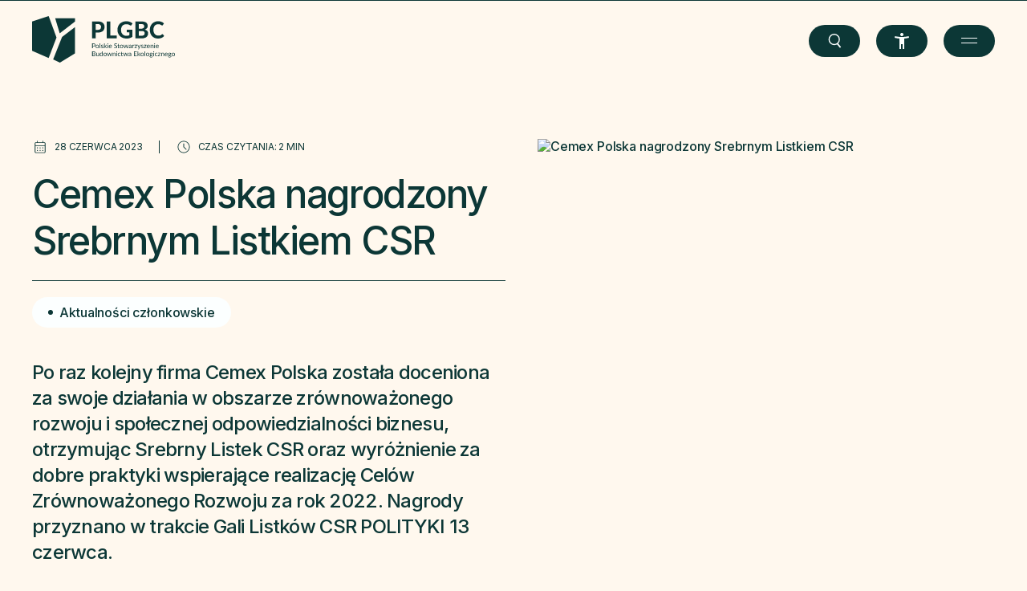

--- FILE ---
content_type: text/html; charset=utf-8
request_url: https://plgbc.org.pl/wirtualna-biblioteka/cemex-polska-nagrodzony-srebrnym-listkiem-csr
body_size: 11401
content:
<!DOCTYPE html><html lang="pl"><head><meta charSet="utf-8"/><link rel="preconnect" href="https://fonts.googleapis.com"/><link rel="preconnect" href="https://fonts.gstatic.com"/><meta name="viewport" content="width=device-width, initial-scale=1"/><link rel="stylesheet" href="/_next/static/css/6630847e84560507.css" data-precedence="next"/><link rel="stylesheet" href="/_next/static/css/2e7a392eeeb45f3a.css" data-precedence="next"/><link rel="stylesheet" href="/_next/static/css/ef46db3751d8e999.css" data-precedence="next"/><link rel="stylesheet" href="/_next/static/css/38c929d1433880ca.css" data-precedence="next"/><link rel="preload" as="script" fetchPriority="low" href="/_next/static/chunks/webpack-dc23f1fab1e05917.js"/><script src="/_next/static/chunks/fd9d1056-dab22e476066d469.js" async=""></script><script src="/_next/static/chunks/726-65c8ee7f44a21144.js" async=""></script><script src="/_next/static/chunks/main-app-a5a7006e391c6fbe.js" async=""></script><script src="/_next/static/chunks/app/global-error-06ba7012f0eddcbe.js" async=""></script><link rel="shortcut icon" href="/shared/favicon.ico"/><title>Cemex Polska nagrodzony Srebrnym Listkiem CSR - PLGBC</title><link rel="icon" href="/favicon.ico" type="image/x-icon" sizes="16x16"/><link href="https://fonts.googleapis.com/css2?family=Inter:wght@100..900&amp;display=swap" rel="stylesheet"/><script>(function(w,d,s,l,i){w[l]=w[l]||[];w[l].push({'gtm.start':
            new Date().getTime(),event:'gtm.js'});var f=d.getElementsByTagName(s)[0],
            j=d.createElement(s),dl=l!='dataLayer'?'&l='+l:'';j.async=true;j.src=
            'https://www.googletagmanager.com/gtm.js?id='+i+dl;f.parentNode.insertBefore(j,f);
            })(window,document,'script','dataLayer','UA-65567256-1');</script><script src="/_next/static/chunks/polyfills-c67a75d1b6f99dc8.js" noModule=""></script></head><body style="overflow:hidden auto" class="astraq.pl srt.studio"><!--$?--><template id="B:0"></template><!--/$--><noscript><iframe src="https://www.googletagmanager.com/ns.html?id=UA-65567256-1"
            height="0" width="0" style="display:none;visibility:hidden"></iframe></noscript><script src="/_next/static/chunks/webpack-dc23f1fab1e05917.js" async=""></script><div hidden id="S:0"><template id="P:1"></template></div><script>(self.__next_f=self.__next_f||[]).push([0]);self.__next_f.push([2,null])</script><script>self.__next_f.push([1,"1:HL[\"/_next/static/css/6630847e84560507.css\",\"style\"]\n0:\"$L2\"\n"])</script><script>self.__next_f.push([1,"3:HL[\"/_next/static/css/2e7a392eeeb45f3a.css\",\"style\"]\n4:HL[\"/_next/static/css/ef46db3751d8e999.css\",\"style\"]\n5:HL[\"/_next/static/css/38c929d1433880ca.css\",\"style\"]\n"])</script><script>self.__next_f.push([1,"6:I[47690,[],\"\"]\n9:I[5613,[],\"\"]\nb:I[31778,[],\"\"]\nc:\"$Sreact.suspense\"\ne:I[94251,[\"470\",\"static/chunks/app/global-error-06ba7012f0eddcbe.js\"],\"\"]\na:[\"slug\",\"cemex-polska-nagrodzony-srebrnym-listkiem-csr\",\"d\"]\nf:[]\n"])</script><script>self.__next_f.push([1,"2:[[[\"$\",\"link\",\"0\",{\"rel\":\"stylesheet\",\"href\":\"/_next/static/css/6630847e84560507.css\",\"precedence\":\"next\",\"crossOrigin\":\"$undefined\"}]],[\"$\",\"$L6\",null,{\"buildId\":\"wCfD2LoNbXisGMbDsJiGB\",\"assetPrefix\":\"\",\"initialCanonicalUrl\":\"/wirtualna-biblioteka/cemex-polska-nagrodzony-srebrnym-listkiem-csr\",\"initialTree\":[\"\",{\"children\":[\"wirtualna-biblioteka\",{\"children\":[[\"slug\",\"cemex-polska-nagrodzony-srebrnym-listkiem-csr\",\"d\"],{\"children\":[\"__PAGE__?{\\\"slug\\\":\\\"cemex-polska-nagrodzony-srebrnym-listkiem-csr\\\"}\",{}]}]}]},\"$undefined\",\"$undefined\",true],\"initialSeedData\":[\"\",{\"children\":[\"wirtualna-biblioteka\",{\"children\":[[\"slug\",\"cemex-polska-nagrodzony-srebrnym-listkiem-csr\",\"d\"],{\"children\":[\"__PAGE__\",{},[\"$L7\",\"$L8\",null]]},[\"$\",\"$L9\",null,{\"parallelRouterKey\":\"children\",\"segmentPath\":[\"children\",\"wirtualna-biblioteka\",\"children\",\"$a\",\"children\"],\"loading\":\"$undefined\",\"loadingStyles\":\"$undefined\",\"loadingScripts\":\"$undefined\",\"hasLoading\":false,\"error\":\"$undefined\",\"errorStyles\":\"$undefined\",\"errorScripts\":\"$undefined\",\"template\":[\"$\",\"$Lb\",null,{}],\"templateStyles\":\"$undefined\",\"templateScripts\":\"$undefined\",\"notFound\":\"$undefined\",\"notFoundStyles\":\"$undefined\",\"styles\":[[\"$\",\"link\",\"0\",{\"rel\":\"stylesheet\",\"href\":\"/_next/static/css/2e7a392eeeb45f3a.css\",\"precedence\":\"next\",\"crossOrigin\":\"$undefined\"}],[\"$\",\"link\",\"1\",{\"rel\":\"stylesheet\",\"href\":\"/_next/static/css/ef46db3751d8e999.css\",\"precedence\":\"next\",\"crossOrigin\":\"$undefined\"}],[\"$\",\"link\",\"2\",{\"rel\":\"stylesheet\",\"href\":\"/_next/static/css/38c929d1433880ca.css\",\"precedence\":\"next\",\"crossOrigin\":\"$undefined\"}]]}]]},[\"$\",\"$L9\",null,{\"parallelRouterKey\":\"children\",\"segmentPath\":[\"children\",\"wirtualna-biblioteka\",\"children\"],\"loading\":\"$undefined\",\"loadingStyles\":\"$undefined\",\"loadingScripts\":\"$undefined\",\"hasLoading\":false,\"error\":\"$undefined\",\"errorStyles\":\"$undefined\",\"errorScripts\":\"$undefined\",\"template\":[\"$\",\"$Lb\",null,{}],\"templateStyles\":\"$undefined\",\"templateScripts\":\"$undefined\",\"notFound\":\"$undefined\",\"notFoundStyles\":\"$undefined\",\"styles\":null}]]},[null,[\"$\",\"html\",null,{\"lang\":\"pl\",\"children\":[[\"$\",\"head\",null,{\"children\":[[\"$\",\"link\",null,{\"rel\":\"shortcut icon\",\"href\":\"/shared/favicon.ico\"}],[\"$\",\"link\",null,{\"rel\":\"preconnect\",\"href\":\"https://fonts.googleapis.com\"}],[\"$\",\"link\",null,{\"rel\":\"preconnect\",\"href\":\"https://fonts.gstatic.com\"}],[\"$\",\"link\",null,{\"href\":\"https://fonts.googleapis.com/css2?family=Inter:wght@100..900\u0026display=swap\",\"rel\":\"stylesheet\"}],[\"$\",\"script\",null,{\"dangerouslySetInnerHTML\":{\"__html\":\"(function(w,d,s,l,i){w[l]=w[l]||[];w[l].push({'gtm.start':\\n            new Date().getTime(),event:'gtm.js'});var f=d.getElementsByTagName(s)[0],\\n            j=d.createElement(s),dl=l!='dataLayer'?'\u0026l='+l:'';j.async=true;j.src=\\n            'https://www.googletagmanager.com/gtm.js?id='+i+dl;f.parentNode.insertBefore(j,f);\\n            })(window,document,'script','dataLayer','UA-65567256-1');\"}}]]}],[\"$\",\"body\",null,{\"style\":{\"overflow\":\"hidden auto\"},\"className\":\"astraq.pl srt.studio\",\"children\":[[\"$\",\"$c\",null,{\"children\":[\"$\",\"$L9\",null,{\"parallelRouterKey\":\"children\",\"segmentPath\":[\"children\"],\"loading\":\"$undefined\",\"loadingStyles\":\"$undefined\",\"loadingScripts\":\"$undefined\",\"hasLoading\":false,\"error\":\"$undefined\",\"errorStyles\":\"$undefined\",\"errorScripts\":\"$undefined\",\"template\":[\"$\",\"$Lb\",null,{}],\"templateStyles\":\"$undefined\",\"templateScripts\":\"$undefined\",\"notFound\":[\"$\",\"div\",null,{\"children\":\"404\"}],\"notFoundStyles\":[],\"styles\":null}]}],[\"$\",\"noscript\",null,{\"dangerouslySetInnerHTML\":{\"__html\":\"\u003ciframe src=\\\"https://www.googletagmanager.com/ns.html?id=UA-65567256-1\\\"\\n            height=\\\"0\\\" width=\\\"0\\\" style=\\\"display:none;visibility:hidden\\\"\u003e\u003c/iframe\u003e\"}}]]}]]}],null]],\"initialHead\":[false,\"$Ld\"],\"globalErrorComponent\":\"$e\",\"missingSlots\":\"$Wf\"}]]\n"])</script><script>self.__next_f.push([1,"d:[[\"$\",\"meta\",\"0\",{\"name\":\"viewport\",\"content\":\"width=device-width, initial-scale=1\"}],[\"$\",\"meta\",\"1\",{\"charSet\":\"utf-8\"}],[\"$\",\"title\",\"2\",{\"children\":\"Cemex Polska nagrodzony Srebrnym Listkiem CSR - PLGBC\"}],[\"$\",\"link\",\"3\",{\"rel\":\"icon\",\"href\":\"/favicon.ico\",\"type\":\"image/x-icon\",\"sizes\":\"16x16\"}]]\n7:null\n"])</script><script>self.__next_f.push([1,"10:I[55342,[\"922\",\"static/chunks/c15bf2b0-649f1033293fff4f.js\",\"415\",\"static/chunks/415-bcca06d1adcea25e.js\",\"287\",\"static/chunks/287-68b1e77428535222.js\",\"336\",\"static/chunks/336-9752a87772ca672b.js\",\"428\",\"static/chunks/app/wirtualna-biblioteka/%5Bslug%5D/page-421eae8531d72bb3.js\"],\"BlogPostView\"]\n11:Ta97,"])</script><script>self.__next_f.push([1,"\u003cp\u003eFirmy, które otrzymały wyróżnienia były oceniane za pomocą specjalnej ankiety, opracowanej w oparciu o wytyczne normy ISO 26000. Kandydaci do Listków CSR odpowiadali na pytania związane z działaniami z zakresu ochrony środowiska, społecznej odpowiedzialności i ładu korporacyjnego. Nie bez znaczenia pozostały podejmowane przez firmy inicjatywy na rzecz pokrzywdzonych w trakcie trwającej wojny mieszkańców Ukrainy.\u003c/p\u003e\n\u003cp\u003eW tym roku Cemex Polska otrzymał Srebrny Listek CSR, co potwierdza uznanie dla firmy za wdrażanie wysokiej jakości rozwiązań z zakresu zrównoważonego rozwoju i ujawnianie informacji związanych z działalnością w obszarze ESG. Firma została również wyróżniona za dobrą praktykę wspierającą realizację Celów Zrównoważonego Rozwoju „Vertua – niskoemisyjne cementy, obniżające ślad węglowy”. Jest to potwierdzenie działań Cemex w ramach globalnej strategii „Future in Action” na rzecz ochrony klimatu.\u003c/p\u003e\n\u003cblockquote\u003e\u003cp\u003e– Zrównoważony rozwój to kluczowy filar naszej strategii, a jako globalna firma produkująca materiały budowlane, Cemex odgrywa ważną rolę w przeciwdziałaniu zmianom klimatu. W naszej ofercie sukcesywnie rośnie liczba produktów dla zrównoważonego budownictwa, co pozwala osiągać cele klimatyczne nie tylko nam, ale i naszym partnerom, którzy z pomocą naszej oferty mogą redukować ślad węglowy realizowanych inwestycji – mówi Rafał Gajewski, Dyrektor Pionu Handlowego w Cemex Polska.\u003c/p\u003e\u003c/blockquote\u003e\n\u003cp\u003eKolejne z rzędu wyróżnienie Cemex Polska Listkiem CSR potwierdza, że społeczna odpowiedzialność biznesu i zrównoważony rozwój stanowią priorytet firmy, która stale odpowiada na wyzwania w obszarze społecznym i środowiskowym. Zostało to sprecyzowane w najnowszym Raporcie Zrównoważonego Rozwoju, który otrzymał wyróżnienie w 16. zestawieniu najlepszych raportów w konkursie Forum Odpowiedzialnego Biznesu i firmy Deloitte. Raport doceniono za odpowiednie wyważenie kwestii środowiskowych w branży, szczegółowe informacje o podejmowanych działaniach i celach oraz adekwatne przedstawienie danych.\u003c/p\u003e\n\u003cblockquote\u003e\u003cp\u003e– Otrzymany Srebrny Listek CSR potwierdza nasze zrównoważone podejście do prowadzonej działalności oraz pokazuje, że jesteśmy odpowiedzialni za nasze otoczenie społeczne i przyrodnicze. Podejmowane przez nas działania przynoszą poprawę jakości środowiska i komfortu życia społeczności lokalnych – mówi Monika Wosik, Dyrektorka Ochrony Środowiska i Zrównoważonego Rozwoju w Cemex Polska.\u003c/p\u003e\u003c/blockquote\u003e\n\u003cp\u003e\u0026nbsp;\u003c/p\u003e\n\u003cp\u003eOpracowanie: \u003ca href=\"http://www.cemex.pl/\" target=\"_blank\" rel=\"noopener\"\u003eCemex Polska\u003c/a\u003e\u003c/p\u003e\n12:T6dd,\u003cp\u003eDo grona członków PLGBC dołączyli:\u003c/p\u003e\n\u003cp\u003e\u003cstrong\u003e\u003ca href=\"https://appartme.com/pl/\" target=\"_blank\" rel=\"noopener\"\u003eAppartme\u003c/a\u003e \u0026#8211; Członek PREMIUM\u003cbr /\u003e\n\u003c/strong\u003e\u003c/p\u003e\n\u003cp\u003eAppartme to system automatyki mieszkaniowej stworzony przez firmę S-Labs dla deweloperów nieruchomości, który wspiera sprzedaż już ponad 18 000 mieszkań. Pozwala w łatwy sposób zarządzać czterema obszarami mieszkania:\u003cbr /\u003e\n\u0026#8211; oświetleniem,\u003cbr /\u003e\n\u0026#8211; obwodami gniazdek,\u003cbr /\u003e\n\u0026#8211; ogrzewaniem,\u003cbr /\u003e\n\u0026#8211; zaworami wody,\u003cbr /\u003e\nza pomocą przycisków na ścianie oraz aplikacji mobilnej.\u003c/p\u003e\n\u003cp\u003eWpływa na wzrost wartości inwestycji i energoefektywność, jest prosty w instalacji oraz ma możliwości integracyjne z pozostałymi systemami. Pozwala mieszkańcom oszczędzić aż do 50% energii cieplnej, jednocześnie zwiększając ich komfort i bezpieczeństwo. Integruje się również z czujnikami zalania i innymi urządzeniami Appartme typu smart home.\u003c/p\u003e\n\u003cp\u003e\u003ca href=\"https://www.jll.com/pl-pl/\" target=\"_blank\" rel=\"noopener\"\u003e\u003cstrong\u003eJones Lang LaSalle\u003c/strong\u003e\u003c/a\u003e\u003c/p\u003e\n\u003cp\u003eJones Lang LaSalle (JLL) to globalna firma świadcząca kompleksowe usługi z zakresu nieruchomości komercyjnych i zarządzania inwestycjami. Założona w 1783 roku, firma ma ponad 240-letnią historię i dziś działa w około 80 krajach na całym świecie.\u003c/p\u003e\n\u003cp\u003eJLL oferuje szeroki "])</script><script>self.__next_f.push([1,"zakres usług obejmujących pośrednictwo w obrocie nieruchomościami komercyjnymi, zarządzanie nieruchomościami, doradztwo inwestycyjne, wyceny, zarządzanie projektami oraz usługi workplace\u0026#8217;u i facility management. Firma obsługuje wszystkie główne klasy aktywów \u0026#8211; biura, handel detaliczny, przemysł i logistykę, hotele oraz nieruchomości mieszkaniowe.\u003c/p\u003e\n13:Td5f,\u003cp\u003e\u003cstrong\u003eDlaczego to szkolenie jest ważne właśnie teraz?\u003c/strong\u003e\u003c/p\u003e\n\u003cp\u003eW dobie rosnących oczekiwań inwestorów, najemców i instytucji finansowych, a także intensyfikacji wymagań dotyczących zrównoważonego rozwoju, umiejętność pracy z danymi środowiskowymi staje się kluczowa.\u003c/p\u003e\n\u003cp\u003eCoraz częściej w projektach pojawiają się pytania o:\u003c/p\u003e\n\u003cul\u003e\n\u003cli\u003eślad węglowy materiałów i rozwiązań budowlanych,\u003c/li\u003e\n\u003cli\u003etransparentność i wiarygodność deklaracji środowiskowych,\u003c/li\u003e\n\u003cli\u003ezgodność produktów z regulacjami i wymaganiami inwestycji,\u003c/li\u003e\n\u003cli\u003epraktyczne kryteria, które naprawdę pomagają wybierać odpowiedzialnie.\u003c/li\u003e\n\u003c/ul\u003e\n\u003cp\u003eSzkolenie PLGBC odpowiada na te potrzeby, łącząc aktualną wiedzę z praktyką rynkową i przykładami z realnych procesów inwestycyjnych.\u003c/p\u003e\n\u003cp\u003e\u003cstrong\u003eDla kogo jest to szkolenie?\u003c/strong\u003e\u003c/p\u003e\n\u003cp\u003eZapraszamy szczególnie:\u003c/p\u003e\n\u003cul\u003e\n\u003cli\u003earchitektów i projektantów (również specjalistów branżowych),\u003c/li\u003e\n\u003cli\u003edeweloperów i inwestorów,\u003c/li\u003e\n\u003cli\u003egeneralnych wykonawców i firmy budowlane,\u003c/li\u003e\n\u003cli\u003eproducentów materiałów i dostawców,\u003c/li\u003e\n\u003cli\u003edziały zakupów, ofertowania i przygotowania inwestycji,\u003c/li\u003e\n\u003cli\u003eosoby odpowiedzialne za ESG, zrównoważony rozwój i certyfikacje,\u003c/li\u003e\n\u003cli\u003ezarządców nieruchomości oraz konsultantów rynku budowlanego.\u003c/li\u003e\n\u003c/ul\u003e\n\u003cp\u003e\u003cstrong\u003eCo zyskują uczestnicy?\u003c/strong\u003e\u003c/p\u003e\n\u003cp\u003eUdział w szkoleniu pozwoli uczestnikom:\u003cbr /\u003e\n\u0026#8211; lepiej zrozumieć, czym jest budownictwo niskoemisyjne i jak przekłada się na decyzje materiałowe,\u003cbr /\u003e\n\u0026#8211; poznać rolę EPD w ocenie środowiskowej produktów i w procesie inwestycyjnym,\u003cbr /\u003e\n\u0026#8211; uporządkować wiedzę dotyczącą CPR i wymagań dla wyrobów budowlanych,\u003cbr /\u003e\n\u0026#8211; nauczyć się, jak podejmować bardziej świadome wybory materiałowe w oparciu o dane i kryteria rynkowe,\u003cbr /\u003e\n\u0026#8211; zdobyć praktyczne wskazówki przydatne w projektach, przetargach, specyfikacjach i rozmowach z interesariuszami.\u003c/p\u003e\n\u003cp\u003eInwestycje przyszłości zaczynają się od materiałów\u003c/p\u003e\n\u003cp\u003eBudynki i infrastruktura to decyzje na dekady. Wybór materiałów to nie tylko kwestia jakości i kosztu \u0026#8211; dziś to także odpowiedzialność klimatyczna, wymagania rynku oraz rosnąca presja na transparentność. To szkolenie jest dla tych, którzy chcą działać profesjonalnie, rozumieć dane i podejmować decyzje, które realnie mają sens – środowiskowo i biznesowo.\u003c/p\u003e\n\u003cp\u003e\u003cstrong\u003eProwadzący\u003c/strong\u003e\u003cbr /\u003e\nPiotr Wereski \u0026#8211; inżynier budownictwa, absolwent Politechniki Warszawskiej, kierownik Rozwoju Systemów PREFAB, Saint-Gobain Solutions. Certyfikowany projektant domów pasywnych (Certified Passive House Designer) Instytutu Domów Pasywnych w Darmstadt. Od lat zawodowo związany z fizyką budowli, efektywnością energetyczną i zrównoważonym projektowaniem.\u003cbr /\u003e\nWspółtwórca zespołu PreFab Saint-Gobain, odpowiedzialny za rozwój innowacyjnych systemów prefabrykowanych oraz koordynację techniczną projektów integrujących rozwiązania różnych marek Grupy Saint-Gobain.\u003c/p\u003e\n\u003cp\u003eInformacje i rejestracja\u003cbr /\u003e\nSzczegóły szkolenia oraz zapisy dostępne są na stronie PLGBC:\u003cbr /\u003e\nhttps://plgbc.org.pl/wydarzenia/szkolenie-plgbc-budownictwo-niskoemisyjne-epd-cpr-i-swiadomoe-wybory-materialowe\u003c/p\u003e\n\u003cp\u003eUczestnicy po szkoleniu otrzymają certyfikat oraz pakiet niezbędnych materiałów. Będą też dodatkowe bonusy.\u003c/p\u003e\n14:T577,\u003cp\u003eW kolejnym odcinku podcastu PLGBC z serii „Kobiety w budownictwie” zapraszamy do wysłuchania rozmowy, w której Alicja Heller, Starsza Specjalistka ds. Projektów, i Paulina Kaczmarska z CMT – inżynierka budownictwa i project managerka, rozmawiają o specyfice zawod"])</script><script>self.__next_f.push([1,"u inżynierów i inżynierek budownictwa, ich odpowiedzialności, wyzwaniach i niezbędnych kompetencjach, których w czasie studiów się nie zdobędzie.\u003c/p\u003e\n\u003cp\u003eRozmawiamy zarówno o pierwszych krokach na budowie, jak i zarządzaniu inwestycjami. Paulina opowiada o codziennej pracy inżynierki, podejmowaniu decyzji pod presją czasu i kosztów, a także o znaczeniu kompetencji miękkich, które w tym zawodzie są równie ważne jak wiedza techniczna. Rozmowa pokazuje, jak wygląda życie na budowie, jakie wyzwania niesie praca project managera i dlaczego w branży budownictwa jest coraz więcej miejsca dla kobiet.\u003c/p\u003e\n\u003cp\u003ePodcast powstał w ramach działań projektu TOP CLever. Projekt został dofinansowany z programu Unii Europejskiej LIFE22-CET w ramach umowy o dofinansowanie nr 101121073. Poglądy i opinie wyrażone na tej stronie internetowej i w dokumentach są wyłącznie poglądami i opiniami autora (autorów) i niekoniecznie odzwierciedlają poglądy i opinie Unii Europejskiej lub CINEA.\u003c/p\u003e\n\u003cp\u003e\u003ca href=\"https://plgbc.org.pl/projekty/top-clever\"\u003eDowiedz się więcej o projekcie TOP CLeveR.\u003c/a\u003e\u003c/p\u003e\n8:[\"$\",\"$L10\",null,{\"data\":{\"id\":2056,\"date\":\"2023-06-28T21:21:23\",\"slug\":\"cemex-polska-nagrodzony-srebrnym-listkiem-csr\",\"title\":\"Cemex Polska nagrodzony Srebrnym Listkiem CSR\",\"sections\":{\"hero\":{\"variant\":\"default\",\"image\":{\"ID\":2057,\"id\":2057,\"title\":\"xfoto-1-_Listek.jpg.pagespeed.ic.q4SQ2OzxM-\",\"filename\":\"xfoto-1-_Listek.jpg.pagespeed.ic_.q4SQ2OzxM-.jpg\",\"filesize\":53902,\"url\":\"https://cms.plgbc.org.pl/wp-content/uploads/2024/03/xfoto-1-_Listek.jpg.pagespeed.ic_.q4SQ2OzxM-.jpg\",\"link\":\"https://cms.plgbc.org.pl/index.php/blog/cemex-polska-nagrodzony-srebrnym-listkiem-csr/xfoto-1-_listek-jpg-pagespeed-ic-q4sq2ozxm/\",\"alt\":\"\",\"author\":\"2\",\"description\":\"\",\"caption\":\"\",\"name\":\"xfoto-1-_listek-jpg-pagespeed-ic-q4sq2ozxm\",\"status\":\"inherit\",\"uploaded_to\":2056,\"date\":\"2024-03-10 20:21:57\",\"modified\":\"2024-03-10 20:21:57\",\"menu_order\":0,\"mime_type\":\"image/jpeg\",\"type\":\"image\",\"subtype\":\"jpeg\",\"icon\":\"https://cms.plgbc.org.pl/wp-includes/images/media/default.png\",\"width\":1024,\"height\":682,\"sizes\":{\"thumbnail\":\"https://cms.plgbc.org.pl/wp-content/uploads/2024/03/xfoto-1-_Listek.jpg.pagespeed.ic_.q4SQ2OzxM--150x150.jpg\",\"thumbnail-width\":150,\"thumbnail-height\":150,\"medium\":\"https://cms.plgbc.org.pl/wp-content/uploads/2024/03/xfoto-1-_Listek.jpg.pagespeed.ic_.q4SQ2OzxM--300x200.jpg\",\"medium-width\":300,\"medium-height\":200,\"medium_large\":\"https://cms.plgbc.org.pl/wp-content/uploads/2024/03/xfoto-1-_Listek.jpg.pagespeed.ic_.q4SQ2OzxM--768x512.jpg\",\"medium_large-width\":640,\"medium_large-height\":427,\"large\":\"https://cms.plgbc.org.pl/wp-content/uploads/2024/03/xfoto-1-_Listek.jpg.pagespeed.ic_.q4SQ2OzxM-.jpg\",\"large-width\":640,\"large-height\":426,\"1536x1536\":\"https://cms.plgbc.org.pl/wp-content/uploads/2024/03/xfoto-1-_Listek.jpg.pagespeed.ic_.q4SQ2OzxM-.jpg\",\"1536x1536-width\":1024,\"1536x1536-height\":682,\"2048x2048\":\"https://cms.plgbc.org.pl/wp-content/uploads/2024/03/xfoto-1-_Listek.jpg.pagespeed.ic_.q4SQ2OzxM-.jpg\",\"2048x2048-width\":1024,\"2048x2048-height\":682,\"mailpoet_newsletter_max\":\"https://cms.plgbc.org.pl/wp-content/uploads/2024/03/xfoto-1-_Listek.jpg.pagespeed.ic_.q4SQ2OzxM-.jpg\",\"mailpoet_newsletter_max-width\":1024,\"mailpoet_newsletter_max-height\":682}},\"slug\":\"\",\"categories\":[{\"term_id\":30,\"name\":\"Aktualności członkowskie\",\"slug\":\"aktualnosci-czlonkowskie\",\"term_group\":0,\"term_taxonomy_id\":30,\"taxonomy\":\"blog_categories\",\"description\":\"\",\"parent\":0,\"count\":0,\"filter\":\"raw\"}],\"topics\":false,\"subtitle\":\"\u003cp\u003ePo raz kolejny firma Cemex Polska została doceniona za swoje działania w obszarze zrównoważonego rozwoju i społecznej odpowiedzialności biznesu, otrzymując Srebrny Listek CSR oraz wyróżnienie za dobre praktyki wspierające realizację Celów Zrównoważonego Rozwoju za rok 2022. Nagrody przyznano w trakcie Gali Listków CSR POLITYKI 13 czerwca.\u003c/p\u003e\\n\",\"subtitle_2\":\"\u003cp\u003eZestawienie Listków CSR jest przygotowywane przez tygodnik „Polityka”, wspólnie z firmą Deloitte i Forum Odpowiedzialnego Biznesu. W tegoro"])</script><script>self.__next_f.push([1,"cznej edycji konkursu do organizatorów trafiło 127 zgłoszeń, spośród których wyróżnienia przyznano 104 firmom. To do nich trafiły Złote, Srebrne, Białe i, po raz pierwszy wręczone w tamtym roku, Zielone Listki CSR, które otrzymały firmy działające na rzecz redukcji negatywnego wpływu na środowisko naturalne.\u003c/p\u003e\\n\",\"button\":{\"label\":\"\",\"href\":\"\"},\"button_2\":{\"label\":\"\",\"href\":\"\"}},\"content\":{\"content\":\"$11\",\"galerry\":false}}},\"otherPosts\":[{\"id\":10130,\"date\":\"2026-01-21T09:00:04\",\"slug\":\"nowi-czlonkowie-plgbc-16\",\"title\":\"Nowi członkowie PLGBC\",\"sections\":{\"search_priority\":\"low\",\"hero\":{\"variant\":\"default\",\"image\":{\"ID\":10131,\"id\":10131,\"title\":\"_nowi członkowie kwadrat (650 x 591 px)\",\"filename\":\"nowi-czlonkowie-kwadrat-650-x-591-px.png\",\"filesize\":49596,\"url\":\"https://cms.plgbc.org.pl/wp-content/uploads/2026/01/nowi-czlonkowie-kwadrat-650-x-591-px.png\",\"link\":\"https://cms.plgbc.org.pl/index.php/blog/nowi-czlonkowie-plgbc-16/_nowi-czlonkowie-kwadrat-650-x-591-px/\",\"alt\":\"\",\"author\":\"12\",\"description\":\"\",\"caption\":\"\",\"name\":\"_nowi-czlonkowie-kwadrat-650-x-591-px\",\"status\":\"inherit\",\"uploaded_to\":10130,\"date\":\"2026-01-20 13:13:46\",\"modified\":\"2026-01-20 13:13:46\",\"menu_order\":0,\"mime_type\":\"image/png\",\"type\":\"image\",\"subtype\":\"png\",\"icon\":\"https://cms.plgbc.org.pl/wp-includes/images/media/default.png\",\"width\":650,\"height\":591,\"sizes\":{\"thumbnail\":\"https://cms.plgbc.org.pl/wp-content/uploads/2026/01/nowi-czlonkowie-kwadrat-650-x-591-px-150x150.png\",\"thumbnail-width\":150,\"thumbnail-height\":150,\"medium\":\"https://cms.plgbc.org.pl/wp-content/uploads/2026/01/nowi-czlonkowie-kwadrat-650-x-591-px-300x273.png\",\"medium-width\":300,\"medium-height\":273,\"medium_large\":\"https://cms.plgbc.org.pl/wp-content/uploads/2026/01/nowi-czlonkowie-kwadrat-650-x-591-px.png\",\"medium_large-width\":640,\"medium_large-height\":582,\"large\":\"https://cms.plgbc.org.pl/wp-content/uploads/2026/01/nowi-czlonkowie-kwadrat-650-x-591-px.png\",\"large-width\":640,\"large-height\":582,\"1536x1536\":\"https://cms.plgbc.org.pl/wp-content/uploads/2026/01/nowi-czlonkowie-kwadrat-650-x-591-px.png\",\"1536x1536-width\":650,\"1536x1536-height\":591,\"2048x2048\":\"https://cms.plgbc.org.pl/wp-content/uploads/2026/01/nowi-czlonkowie-kwadrat-650-x-591-px.png\",\"2048x2048-width\":650,\"2048x2048-height\":591,\"mailpoet_newsletter_max\":\"https://cms.plgbc.org.pl/wp-content/uploads/2026/01/nowi-czlonkowie-kwadrat-650-x-591-px.png\",\"mailpoet_newsletter_max-width\":650,\"mailpoet_newsletter_max-height\":591}},\"slug\":\"\",\"categories\":[{\"term_id\":79,\"name\":\"Aktualności\",\"slug\":\"aktualnosci\",\"term_group\":0,\"term_taxonomy_id\":79,\"taxonomy\":\"blog_categories\",\"description\":\"\",\"parent\":0,\"count\":0,\"filter\":\"raw\"},{\"term_id\":30,\"name\":\"Aktualności członkowskie\",\"slug\":\"aktualnosci-czlonkowskie\",\"term_group\":0,\"term_taxonomy_id\":30,\"taxonomy\":\"blog_categories\",\"description\":\"\",\"parent\":0,\"count\":0,\"filter\":\"raw\"}],\"topics\":[{\"term_id\":103,\"name\":\"nowi członkowie\",\"slug\":\"nowiczlonkowie\",\"term_group\":0,\"term_taxonomy_id\":103,\"taxonomy\":\"topics\",\"description\":\"\",\"parent\":0,\"count\":8,\"filter\":\"raw\"}],\"subtitle\":\"\u003cp\u003eCzłonkowie PLGBC doceniają przynależność do społeczności o wspólnych wartościach, w której otwartość i współpraca zapewniają umiejętności i wiedzę niezbędne do przeprowadzania zrównoważonych zmian. Umożliwia to liderom maksymalizację ich wpływu i pozycjonowanie ich organizacji w czołówce zrównoważonego budownictwa w Polsce.\u003c/p\u003e\\n\",\"subtitle_2\":\"\",\"button\":{\"label\":\"Dołącz do PLGBC\",\"href\":\"https://plgbc.org.pl/czlonkostwo\"},\"button_2\":{\"label\":\"\",\"href\":\"\"}},\"content\":{\"content\":\"$12\",\"galerry\":false}}},{\"id\":10083,\"date\":\"2026-01-15T14:03:25\",\"slug\":\"od-deklaracji-do-decyzji-epd-cpr-i-materialy-w-budownictwie-niskoemisyjnym-plgbc-zaprasza-na-nowe-szkolenie\",\"title\":\"Od deklaracji do decyzji: EPD, CPR i materiały w budownictwie niskoemisyjnym. PLGBC zaprasza na nowe szkolenie\",\"sections\":{\"search_priority\":\"low\",\"hero\":{\"variant\":\"default\",\"image\":{\"ID\":10085,\"id\":10085,\"title\":\"uniwersalny (4)\",\"filename\":\"uniwersalny-4.jpg\",\"filesize\":253300,\"url\":\"h"])</script><script>self.__next_f.push([1,"ttps://cms.plgbc.org.pl/wp-content/uploads/2026/01/uniwersalny-4.jpg\",\"link\":\"https://cms.plgbc.org.pl/index.php/blog/od-deklaracji-do-decyzji-epd-cpr-i-materialy-w-budownictwie-niskoemisyjnym-plgbc-zaprasza-na-nowe-szkolenie/uniwersalny-4-2/\",\"alt\":\"\",\"author\":\"12\",\"description\":\"\",\"caption\":\"\",\"name\":\"uniwersalny-4-2\",\"status\":\"inherit\",\"uploaded_to\":10083,\"date\":\"2026-01-15 13:07:54\",\"modified\":\"2026-01-15 13:07:54\",\"menu_order\":0,\"mime_type\":\"image/jpeg\",\"type\":\"image\",\"subtype\":\"jpeg\",\"icon\":\"https://cms.plgbc.org.pl/wp-includes/images/media/default.png\",\"width\":800,\"height\":800,\"sizes\":{\"thumbnail\":\"https://cms.plgbc.org.pl/wp-content/uploads/2026/01/uniwersalny-4-150x150.jpg\",\"thumbnail-width\":150,\"thumbnail-height\":150,\"medium\":\"https://cms.plgbc.org.pl/wp-content/uploads/2026/01/uniwersalny-4-300x300.jpg\",\"medium-width\":300,\"medium-height\":300,\"medium_large\":\"https://cms.plgbc.org.pl/wp-content/uploads/2026/01/uniwersalny-4-768x768.jpg\",\"medium_large-width\":640,\"medium_large-height\":640,\"large\":\"https://cms.plgbc.org.pl/wp-content/uploads/2026/01/uniwersalny-4.jpg\",\"large-width\":640,\"large-height\":640,\"1536x1536\":\"https://cms.plgbc.org.pl/wp-content/uploads/2026/01/uniwersalny-4.jpg\",\"1536x1536-width\":800,\"1536x1536-height\":800,\"2048x2048\":\"https://cms.plgbc.org.pl/wp-content/uploads/2026/01/uniwersalny-4.jpg\",\"2048x2048-width\":800,\"2048x2048-height\":800,\"mailpoet_newsletter_max\":\"https://cms.plgbc.org.pl/wp-content/uploads/2026/01/uniwersalny-4.jpg\",\"mailpoet_newsletter_max-width\":800,\"mailpoet_newsletter_max-height\":800}},\"slug\":\"\",\"categories\":[{\"term_id\":79,\"name\":\"Aktualności\",\"slug\":\"aktualnosci\",\"term_group\":0,\"term_taxonomy_id\":79,\"taxonomy\":\"blog_categories\",\"description\":\"\",\"parent\":0,\"count\":0,\"filter\":\"raw\"}],\"topics\":false,\"subtitle\":\"\u003cp\u003eBudownictwo zmienia się szybciej niż kiedykolwiek \u0026#8211; a w centrum tej zmiany są materiały, emisje i wiarygodne dane środowiskowe. Dlatego PLGBC zaprasza na praktyczne szkolenie poświęcone budownictwu niskoemisyjnemu oraz kluczowym zagadnieniom związanym z EPD, CPR i świadomym doborem materiałów. To propozycja dla wszystkich, którzy chcą nie tylko nadążać za wymaganiami rynku, ale przede wszystkim podejmować trafniejsze decyzje projektowe i zakupowe, ograniczać ryzyka oraz budować przewagę konkurencyjną w oparciu o sprawdzone informacje.\u003c/p\u003e\\n\",\"subtitle_2\":\"\",\"button\":{\"label\":\"Zarejestruj się\",\"href\":\"https://plgbc.sorga.pl/rekrutacja?r=Wydarzenia_i_szkolenia\"},\"button_2\":{\"label\":\"\",\"href\":\"\"}},\"content\":{\"content\":\"$13\",\"galerry\":false}}},{\"id\":10063,\"date\":\"2026-01-14T10:06:56\",\"slug\":\"podcast-top-clever-co-robi-inzynierka-budownictwa\",\"title\":\"Podcast TOP CLeveR \u0026#8211; co robi inżynierka budownictwa?\",\"sections\":{\"search_priority\":\"low\",\"hero\":{\"variant\":\"default\",\"image\":{\"ID\":10065,\"id\":10065,\"title\":\"plakat_sredni\",\"filename\":\"plakat_sredni.png\",\"filesize\":436868,\"url\":\"https://cms.plgbc.org.pl/wp-content/uploads/2026/01/plakat_sredni.png\",\"link\":\"https://cms.plgbc.org.pl/index.php/blog/podcast-top-clever-co-robi-inzynierka-budownictwa/plakat_sredni/\",\"alt\":\"\",\"author\":\"13\",\"description\":\"\",\"caption\":\"\",\"name\":\"plakat_sredni\",\"status\":\"inherit\",\"uploaded_to\":10063,\"date\":\"2026-01-14 09:02:03\",\"modified\":\"2026-01-14 09:02:03\",\"menu_order\":0,\"mime_type\":\"image/png\",\"type\":\"image\",\"subtype\":\"png\",\"icon\":\"https://cms.plgbc.org.pl/wp-includes/images/media/default.png\",\"width\":1200,\"height\":1200,\"sizes\":{\"thumbnail\":\"https://cms.plgbc.org.pl/wp-content/uploads/2026/01/plakat_sredni-150x150.png\",\"thumbnail-width\":150,\"thumbnail-height\":150,\"medium\":\"https://cms.plgbc.org.pl/wp-content/uploads/2026/01/plakat_sredni-300x300.png\",\"medium-width\":300,\"medium-height\":300,\"medium_large\":\"https://cms.plgbc.org.pl/wp-content/uploads/2026/01/plakat_sredni-768x768.png\",\"medium_large-width\":640,\"medium_large-height\":640,\"large\":\"https://cms.plgbc.org.pl/wp-content/uploads/2026/01/plakat_sredni-1024x1024.png\",\"large-width\":640,\"large-height\":640,\"1536x1536\":\"https://cms.plgbc.org.pl/wp-content/uploads/2026/01/plakat_sredni.png\",\"1536x1536-width\":120"])</script><script>self.__next_f.push([1,"0,\"1536x1536-height\":1200,\"2048x2048\":\"https://cms.plgbc.org.pl/wp-content/uploads/2026/01/plakat_sredni.png\",\"2048x2048-width\":1200,\"2048x2048-height\":1200,\"mailpoet_newsletter_max\":\"https://cms.plgbc.org.pl/wp-content/uploads/2026/01/plakat_sredni.png\",\"mailpoet_newsletter_max-width\":1200,\"mailpoet_newsletter_max-height\":1200}},\"slug\":\"\",\"categories\":[{\"term_id\":116,\"name\":\"Podcast\",\"slug\":\"podcast\",\"term_group\":0,\"term_taxonomy_id\":116,\"taxonomy\":\"blog_categories\",\"description\":\"\",\"parent\":0,\"count\":0,\"filter\":\"raw\"}],\"topics\":[{\"term_id\":91,\"name\":\"TOP CLeveR\",\"slug\":\"top-clever\",\"term_group\":0,\"term_taxonomy_id\":91,\"taxonomy\":\"topics\",\"description\":\"\",\"parent\":0,\"count\":46,\"filter\":\"raw\"}],\"subtitle\":\"\u003cp\u003eNowy odcinek podcastu PLGBC, piąty z serii „Kobiety w budownictwie”. Temat rozmowy: „Co robi inżynierka budownictwa?”.\u003c/p\u003e\\n\",\"subtitle_2\":\"\",\"button\":{\"label\":\"Posłuchaj na YouTube\",\"href\":\"https://www.youtube.com/watch?v=_msPMiTcVKI\"},\"button_2\":{\"label\":\"Posłuchaj na Spotify\",\"href\":\"https://open.spotify.com/episode/4PQFZpoaTylKMwYq7Y9r1y\"}},\"content\":{\"content\":\"$14\",\"galerry\":false}}}]}]\n"])</script><script>self.__next_f.push([1,""])</script><script src="/_next/static/chunks/c15bf2b0-649f1033293fff4f.js" async=""></script><script src="/_next/static/chunks/415-bcca06d1adcea25e.js" async=""></script><script src="/_next/static/chunks/287-68b1e77428535222.js" async=""></script><script src="/_next/static/chunks/336-9752a87772ca672b.js" async=""></script><script src="/_next/static/chunks/app/wirtualna-biblioteka/%5Bslug%5D/page-421eae8531d72bb3.js" async=""></script><link rel="preload" as="image" href="/shared/logo-dark.svg"/><link rel="preload" as="image" href="/shared/icons/search-light.svg"/><link rel="preload" as="image" href="/shared/icons/accessibility-light.svg"/><link rel="preload" as="image" href="/shared/icons/hamburger-light.svg"/><link rel="preload" as="image" href="/shared/icons/calendar-dark.svg"/><link rel="preload" as="image" href="/shared/icons/time-dark.svg"/><link rel="preload" as="image" href="https://cms.plgbc.org.pl/wp-content/uploads/2024/03/xfoto-1-_Listek.jpg.pagespeed.ic_.q4SQ2OzxM-.jpg"/><link rel="preload" as="image" href="https://cms.plgbc.org.pl/wp-content/uploads/2026/01/nowi-czlonkowie-kwadrat-650-x-591-px.png"/><link rel="preload" as="image" href="/shared/icons/arrow-right-dark.svg"/><link rel="preload" as="image" href="https://cms.plgbc.org.pl/wp-content/uploads/2026/01/uniwersalny-4.jpg"/><link rel="preload" as="image" href="https://cms.plgbc.org.pl/wp-content/uploads/2026/01/plakat_sredni.png"/><link rel="preload" as="image" href="/shared/icons/arrow-right-light.svg"/><div hidden id="S:1"><main><div class="Navbar_navbar__trigger__TzQA1"></div><div class="Navbar_navbar__background__QVAin Navbar_navbar__background--dark__l0_Yd" style="opacity:0;transform:translateY(-100%)"></div><nav class="Navbar_navbar__jiOFh" style="opacity:1;transform:none"><a href="/"><img src="/shared/logo-dark.svg" class="Navbar_navbar__logo__z8SxW"/></a><div class="Navbar_navbar__menu__b5sPs"><div class="Navbar_navbar__menu__label____yKi">Na skróty:</div><a href="/szkolenia" class="Navbar_navbar__menu__item__OZK8e">Szkolenia</a><a href="/projekty" class="Navbar_navbar__menu__item__OZK8e">Projekty</a><a href="/wirtualna-biblioteka?category=raporty-plgbc" class="Navbar_navbar__menu__item__OZK8e">Raporty</a><a href="https://zielonydom.plgbc.org.pl" class="Navbar_navbar__menu__item__OZK8e" target="_blank">ZIELONY DOM</a></div><div class="Navbar_navbar__actions__kchLk"><div class="Navbar_navbar__actions__button__cDpt8 Navbar_navbar__actions__button--dark__Yg8pu"><div class="dark"><div style="width:24px;height:24px;display:flex;justify-content:center;align-items:center"><img src="/shared/icons/search-light.svg" alt=""/></div></div></div><div class="Navbar_navbar__actions__button__cDpt8 Navbar_navbar__actions__button--dark__Yg8pu"><div class="dark"><div style="width:24px;height:24px;display:flex;justify-content:center;align-items:center"><img src="/shared/icons/accessibility-light.svg" alt=""/></div></div></div><div class="Navbar_navbar__actions__button__cDpt8 Navbar_navbar__actions__button--dark__Yg8pu"><div class="dark"><div style="width:24px;height:24px;display:flex;justify-content:center;align-items:center"><img src="/shared/icons/hamburger-light.svg" alt=""/></div></div></div></div></nav><section class="Hero_hero__Nr3Yx"><div class="Grid_grid__73mwY Hero_hero__grid__O5nQu"><div class="Hero_hero__details__htQoC"><div data-text="true" class="Hero_hero__details__box__V319P"><div class="dark"><div style="width:20px;height:20px;display:flex;justify-content:center;align-items:center"><img src="/shared/icons/calendar-dark.svg" alt=""/></div></div><span>28 CZERWCA 2023</span></div><div class="Hero_hero__details__separator__C80F_"></div><div data-text="true" class="Hero_hero__details__box__V319P"><div class="dark"><div style="width:20px;height:20px;display:flex;justify-content:center;align-items:center"><img src="/shared/icons/time-dark.svg" alt=""/></div></div><span>CZAS CZYTANIA: <!-- -->2<!-- --> MIN</span></div></div><h1 data-text="true" class="Hero_hero__header__8rvYk">Cemex Polska nagrodzony Srebrnym Listkiem CSR</h1><div class="Hero_hero__separator__kHqmr"></div><div class="Hero_hero__categories__H4VYL"><div data-text="true" class="Hero_hero__category__SKAtu"><div class="Hero_hero__category__dot__eBzFO"></div><span class="Hero_hero__category__label__kqnzX">Aktualności członkowskie</span></div></div><div data-text="true" class="Hero_hero__subtitle__y6rf6"><p>Po raz kolejny firma Cemex Polska została doceniona za swoje działania w obszarze zrównoważonego rozwoju i społecznej odpowiedzialności biznesu, otrzymując Srebrny Listek CSR oraz wyróżnienie za dobre praktyki wspierające realizację Celów Zrównoważonego Rozwoju za rok 2022. Nagrody przyznano w trakcie Gali Listków CSR POLITYKI 13 czerwca.</p>
</div><div data-text="true" class="Hero_hero__caption__rNLMB"><p>Zestawienie Listków CSR jest przygotowywane przez tygodnik „Polityka”, wspólnie z firmą Deloitte i Forum Odpowiedzialnego Biznesu. W tegorocznej edycji konkursu do organizatorów trafiło 127 zgłoszeń, spośród których wyróżnienia przyznano 104 firmom. To do nich trafiły Złote, Srebrne, Białe i, po raz pierwszy wręczone w tamtym roku, Zielone Listki CSR, które otrzymały firmy działające na rzecz redukcji negatywnego wpływu na środowisko naturalne.</p>
</div><div class="Hero_hero__buttons__HL56h"></div><img class="Hero_hero__image__exUaN" src="https://cms.plgbc.org.pl/wp-content/uploads/2024/03/xfoto-1-_Listek.jpg.pagespeed.ic_.q4SQ2OzxM-.jpg" alt="Cemex Polska nagrodzony Srebrnym Listkiem CSR"/></div></section><section class="Description_description__DqC5j"><div class="Grid_grid__73mwY"><div data-text="true" class="Description_description__content__DK_lj"><p>Firmy, które otrzymały wyróżnienia były oceniane za pomocą specjalnej ankiety, opracowanej w oparciu o wytyczne normy ISO 26000. Kandydaci do Listków CSR odpowiadali na pytania związane z działaniami z zakresu ochrony środowiska, społecznej odpowiedzialności i ładu korporacyjnego. Nie bez znaczenia pozostały podejmowane przez firmy inicjatywy na rzecz pokrzywdzonych w trakcie trwającej wojny mieszkańców Ukrainy.</p>
<p>W tym roku Cemex Polska otrzymał Srebrny Listek CSR, co potwierdza uznanie dla firmy za wdrażanie wysokiej jakości rozwiązań z zakresu zrównoważonego rozwoju i ujawnianie informacji związanych z działalnością w obszarze ESG. Firma została również wyróżniona za dobrą praktykę wspierającą realizację Celów Zrównoważonego Rozwoju „Vertua – niskoemisyjne cementy, obniżające ślad węglowy”. Jest to potwierdzenie działań Cemex w ramach globalnej strategii „Future in Action” na rzecz ochrony klimatu.</p>
<blockquote><p>– Zrównoważony rozwój to kluczowy filar naszej strategii, a jako globalna firma produkująca materiały budowlane, Cemex odgrywa ważną rolę w przeciwdziałaniu zmianom klimatu. W naszej ofercie sukcesywnie rośnie liczba produktów dla zrównoważonego budownictwa, co pozwala osiągać cele klimatyczne nie tylko nam, ale i naszym partnerom, którzy z pomocą naszej oferty mogą redukować ślad węglowy realizowanych inwestycji – mówi Rafał Gajewski, Dyrektor Pionu Handlowego w Cemex Polska.</p></blockquote>
<p>Kolejne z rzędu wyróżnienie Cemex Polska Listkiem CSR potwierdza, że społeczna odpowiedzialność biznesu i zrównoważony rozwój stanowią priorytet firmy, która stale odpowiada na wyzwania w obszarze społecznym i środowiskowym. Zostało to sprecyzowane w najnowszym Raporcie Zrównoważonego Rozwoju, który otrzymał wyróżnienie w 16. zestawieniu najlepszych raportów w konkursie Forum Odpowiedzialnego Biznesu i firmy Deloitte. Raport doceniono za odpowiednie wyważenie kwestii środowiskowych w branży, szczegółowe informacje o podejmowanych działaniach i celach oraz adekwatne przedstawienie danych.</p>
<blockquote><p>– Otrzymany Srebrny Listek CSR potwierdza nasze zrównoważone podejście do prowadzonej działalności oraz pokazuje, że jesteśmy odpowiedzialni za nasze otoczenie społeczne i przyrodnicze. Podejmowane przez nas działania przynoszą poprawę jakości środowiska i komfortu życia społeczności lokalnych – mówi Monika Wosik, Dyrektorka Ochrony Środowiska i Zrównoważonego Rozwoju w Cemex Polska.</p></blockquote>
<p>&nbsp;</p>
<p>Opracowanie: <a href="http://www.cemex.pl/" target="_blank" rel="noopener">Cemex Polska</a></p>
</div></div></section><section class="News_news__KmLCV BlogPost_blog-post__news__OrHUZ"><div class="Grid_grid__73mwY"><div class="News_news__overheader__y30WM"><div data-text="true" class="News_news__overheader__text__AnvWp">Aktualności</div><div class="News_news__overheader__line__f61w3"></div><div data-text="true" class="News_news__overheader__text__AnvWp">Informacje z branży</div></div><h1 data-text="true" class="News_news__header___GBiv">Bądź na bieżąco</h1><div class="News_news__list__oh8gM"><a href="/wirtualna-biblioteka/nowi-czlonkowie-plgbc-16" class="NewsCard_news-card__Gf5cc"><div data-text="true" class="NewsCard_news-card__categories__Vp_Oe">Aktualności, Aktualności członkowskie</div><div class="NewsCard_news-card__image__wrapper__R5odc"><img class="NewsCard_news-card__image__mDlX5" src="https://cms.plgbc.org.pl/wp-content/uploads/2026/01/nowi-czlonkowie-kwadrat-650-x-591-px.png" alt="Nowi członkowie PLGBC"/></div><div class="NewsCard_news-card__overtitle__FKkv1"><div data-text="true" class="NewsCard_news-card__overtitle__text__YeOo9">21 STYCZNIA 2026</div><div class="NewsCard_news-card__overtitle__line__5PtWg"></div><div data-text="true" class="NewsCard_news-card__overtitle__text__YeOo9">CZAS CZYTANIA: <!-- -->2 MIN</div></div><h3 data-text="true" class="NewsCard_news-card__title__6tDcS">Nowi członkowie PLGBC</h3><div class="NewsCard_news-card__button__ZtQ9l"><div data-text="true" class="NewsCard_news-card__button__label__t7dD5">Czytaj dalej</div><div class="dark"><div style="width:20px;height:20px;display:flex;justify-content:center;align-items:center"><img src="/shared/icons/arrow-right-dark.svg" alt=""/></div></div></div></a><a href="/wirtualna-biblioteka/od-deklaracji-do-decyzji-epd-cpr-i-materialy-w-budownictwie-niskoemisyjnym-plgbc-zaprasza-na-nowe-szkolenie" class="NewsCard_news-card__Gf5cc"><div data-text="true" class="NewsCard_news-card__categories__Vp_Oe">Aktualności</div><div class="NewsCard_news-card__image__wrapper__R5odc"><img class="NewsCard_news-card__image__mDlX5" src="https://cms.plgbc.org.pl/wp-content/uploads/2026/01/uniwersalny-4.jpg" alt="Od deklaracji do decyzji: EPD, CPR i materiały w budownictwie niskoemisyjnym. PLGBC zaprasza na nowe szkolenie"/></div><div class="NewsCard_news-card__overtitle__FKkv1"><div data-text="true" class="NewsCard_news-card__overtitle__text__YeOo9">15 STYCZNIA 2026</div><div class="NewsCard_news-card__overtitle__line__5PtWg"></div><div data-text="true" class="NewsCard_news-card__overtitle__text__YeOo9">CZAS CZYTANIA: <!-- -->2 MIN</div></div><h3 data-text="true" class="NewsCard_news-card__title__6tDcS">Od deklaracji do decyzji: EPD, CPR i materiały w budownictwie niskoemisyjnym. PLGBC zaprasza na nowe szkolenie</h3><div class="NewsCard_news-card__button__ZtQ9l"><div data-text="true" class="NewsCard_news-card__button__label__t7dD5">Czytaj dalej</div><div class="dark"><div style="width:20px;height:20px;display:flex;justify-content:center;align-items:center"><img src="/shared/icons/arrow-right-dark.svg" alt=""/></div></div></div></a><a href="/wirtualna-biblioteka/podcast-top-clever-co-robi-inzynierka-budownictwa" class="NewsCard_news-card__Gf5cc"><div data-text="true" class="NewsCard_news-card__categories__Vp_Oe">Podcast</div><div class="NewsCard_news-card__image__wrapper__R5odc"><img class="NewsCard_news-card__image__mDlX5" src="https://cms.plgbc.org.pl/wp-content/uploads/2026/01/plakat_sredni.png" alt="Podcast TOP CLeveR &amp;#8211; co robi inżynierka budownictwa?"/></div><div class="NewsCard_news-card__overtitle__FKkv1"><div data-text="true" class="NewsCard_news-card__overtitle__text__YeOo9">14 STYCZNIA 2026</div><div class="NewsCard_news-card__overtitle__line__5PtWg"></div><div data-text="true" class="NewsCard_news-card__overtitle__text__YeOo9">CZAS CZYTANIA: <!-- -->2 MIN</div></div><h3 data-text="true" class="NewsCard_news-card__title__6tDcS">Podcast TOP CLeveR &#8211; co robi inżynierka budownictwa?</h3><div class="NewsCard_news-card__button__ZtQ9l"><div data-text="true" class="NewsCard_news-card__button__label__t7dD5">Czytaj dalej</div><div class="dark"><div style="width:20px;height:20px;display:flex;justify-content:center;align-items:center"><img src="/shared/icons/arrow-right-dark.svg" alt=""/></div></div></div></a></div><a target="" href="/wirtualna-biblioteka" class="Button_button__aUabW Button_button--secondary__nLT84 News_news__button__RVpe6"><div class="Button_button__icon--before__J_fgd"><div style="width:20px;height:20px;display:flex;justify-content:center;align-items:center"><img src="/shared/icons/arrow-right-light.svg" alt=""/></div></div><div data-text="true" class="Button_button__label__DebY0">Zobacz więcej</div><div class="Button_button__icon--after__9RWw6"><div style="width:20px;height:20px;display:flex;justify-content:center;align-items:center"><img src="/shared/icons/arrow-right-light.svg" alt=""/></div></div></a></div></section><footer class="Footer_footer__oXoYv Footer_footer--after-rounded-section__tN5s9"></footer></main></div><script>$RS=function(a,b){a=document.getElementById(a);b=document.getElementById(b);for(a.parentNode.removeChild(a);a.firstChild;)b.parentNode.insertBefore(a.firstChild,b);b.parentNode.removeChild(b)};$RS("S:1","P:1")</script><script>$RC=function(b,c,e){c=document.getElementById(c);c.parentNode.removeChild(c);var a=document.getElementById(b);if(a){b=a.previousSibling;if(e)b.data="$!",a.setAttribute("data-dgst",e);else{e=b.parentNode;a=b.nextSibling;var f=0;do{if(a&&8===a.nodeType){var d=a.data;if("/$"===d)if(0===f)break;else f--;else"$"!==d&&"$?"!==d&&"$!"!==d||f++}d=a.nextSibling;e.removeChild(a);a=d}while(a);for(;c.firstChild;)e.insertBefore(c.firstChild,a);b.data="$"}b._reactRetry&&b._reactRetry()}};$RC("B:0","S:0")</script><script defer src="https://static.cloudflareinsights.com/beacon.min.js/vcd15cbe7772f49c399c6a5babf22c1241717689176015" integrity="sha512-ZpsOmlRQV6y907TI0dKBHq9Md29nnaEIPlkf84rnaERnq6zvWvPUqr2ft8M1aS28oN72PdrCzSjY4U6VaAw1EQ==" data-cf-beacon='{"version":"2024.11.0","token":"2b41ef7726aa4d9f9e3767ad4683ef9b","r":1,"server_timing":{"name":{"cfCacheStatus":true,"cfEdge":true,"cfExtPri":true,"cfL4":true,"cfOrigin":true,"cfSpeedBrain":true},"location_startswith":null}}' crossorigin="anonymous"></script>
</body></html>

--- FILE ---
content_type: text/css; charset=utf-8
request_url: https://plgbc.org.pl/_next/static/css/38c929d1433880ca.css
body_size: 981
content:
.Description_description__DqC5j{overflow:hidden}.Description_description__content__DK_lj{grid-area:1/5/2/-2;font-size:18px;font-weight:500;line-height:24px;letter-spacing:-.18px}.Description_description__content__DK_lj img{width:100%;aspect-ratio:4/3;border-radius:32px;margin:24px 0}.Description_description__content__DK_lj span a{display:block}.Description_description__content__DK_lj em{display:inline-block}.Description_description__content__DK_lj a{text-decoration:underline;display:inline-block}.Description_description__content__DK_lj p{margin-bottom:24px}.Description_description__content__DK_lj p:last-child{margin-bottom:0}.Description_description__content__DK_lj ul{padding-left:24px;padding-top:0;padding-bottom:24px}.Description_description__content__DK_lj ul a{margin-bottom:12px}.Description_description__content__DK_lj blockquote{padding-left:24px;border-left:1px solid #0c3736;margin-bottom:24px;font-style:italic}.Description_description__images__jl4GQ{position:relative;margin:40px 0;grid-area:2/5/3/-2;display:flex;gap:24px}.Description_description__images__image__MMhAC{border-radius:30px;object-fit:cover}.Description_description__images__button__4YA1S{cursor:pointer;z-index:10;display:flex;justify-content:center;align-items:center;width:48px;height:48px;background:#0c3736;border-radius:32px;position:absolute;right:-96px;top:50%;transform:translateY(-50%)}.Description_description__images__button__4YA1S:first-child{left:-96px;transform-origin:center center;transform:rotate(180deg) translateY(50%)}@media only screen and (max-width:600px){.Description_description__content__DK_lj{margin-top:40px;grid-area:1/1/2/-1}.Description_description__images__jl4GQ{grid-area:2/1/3/-1;gap:16px;padding:0 16px;margin-left:-16px;width:calc(100% + 32px);overflow-x:scroll;scroll-snap-type:x mandatory}.Description_description__images__jl4GQ::-webkit-scrollbar{display:none}.Description_description__images__image__MMhAC{scroll-snap-align:center;width:calc(100% - 24px);border-radius:16px}.Description_description__images__button__4YA1S{display:none}}.Hero_hero__Nr3Yx{padding-top:172px;padding-bottom:60px}.Hero_hero--extended__KZtlj{padding-top:132px}.Hero_hero__grid__O5nQu{grid-template-rows:auto auto auto auto auto 1fr!important}.Hero_hero__details__htQoC{grid-area:1/1/2/7}.Hero_hero__details__box__V319P,.Hero_hero__details__htQoC{display:flex;align-items:center}.Hero_hero__details__box__V319P span{margin-left:8px;font-size:12px;font-weight:400;line-height:16px}.Hero_hero__details__separator__C80F_{margin:0 20px;height:16px;width:1px;background:#0c3736}.Hero_hero__details--extended__hEJYv{grid-area:2/1/3/9;margin-top:60px}.Hero_hero__header__8rvYk{grid-area:2/1/3/7;margin:20px 0;font-size:48px;font-weight:500;line-height:58px;letter-spacing:-1.44px}.Hero_hero__header--extended__3VaeM{grid-area:3/1/4/-1;font-size:72px;font-weight:500;line-height:80px;letter-spacing:-2.16px}.Hero_hero__separator__kHqmr{grid-area:3/1/4/7;width:100%;height:1px;background:#0c3736}.Hero_hero__separator--extended__FX5AY{grid-area:4/1/5/-1}.Hero_hero__categories__H4VYL{grid-area:4/1/5/7;margin-top:20px;margin-bottom:40px;display:flex;flex-wrap:wrap;gap:12px}.Hero_hero__categories--extended__Dixck{grid-area:5/1/6/-1}.Hero_hero__category__SKAtu{height:38px;padding:0 20px;display:flex;justify-content:center;align-items:center;background:#fcffff;border-radius:32px}.Hero_hero__category__dot__eBzFO{width:6.4px;height:6.4px;margin-right:8px;border-radius:64px;background:#0c3736}.Hero_hero__category__label__kqnzX{font-size:16px;font-weight:500;line-height:24px;letter-spacing:-.16px}.Hero_hero__subtitle__y6rf6{grid-area:5/1/6/7;font-size:24px;font-weight:500;line-height:32px;letter-spacing:-.72px}.Hero_hero__subtitle--extended__Cr3vw{grid-area:6/1/7/-1;font-size:32px;font-weight:500;line-height:38px;letter-spacing:-.96px}.Hero_hero__caption__rNLMB{grid-area:6/1/7/7;margin-top:20px;font-size:18px;font-weight:500;line-height:24px;letter-spacing:-.18px}.Hero_hero__caption--extended__THVDx{grid-area:7/5/8/-2}.Hero_hero__buttons__HL56h{grid-area:7/1/8/7;display:flex;gap:16px;margin-top:20px}.Hero_hero__buttons--extended__mV6LK{grid-area:8/5/9/-2;margin-top:56px}.Hero_hero__image__exUaN{grid-area:1/7/8/-1;margin-left:20px;width:calc(100% - 20px);object-fit:cover;object-position:top center;border-radius:32px}.Hero_hero__image--extended__ExWd3{grid-area:1/1/2/-1;width:100%;object-fit:contain;min-height:unset;height:auto;max-height:unset;margin-left:0}@media only screen and (max-width:600px){.Hero_hero__Nr3Yx{padding-top:100px;padding-bottom:0}.Hero_hero__image__exUaN{grid-area:1/1/2/-1;margin-left:0;width:100%;height:auto;min-height:unset}.Hero_hero__details__htQoC{grid-area:2/1/3/-1;margin-top:40px;margin-bottom:10px}.Hero_hero__header__8rvYk{grid-area:3/1/4/-1;margin:0;font-size:40px;line-height:48px;letter-spacing:-1.2px}.Hero_hero__separator__kHqmr{grid-area:4/1/5/-1;margin:20px 0}.Hero_hero__categories__H4VYL{grid-area:5/1/6/-1;margin-top:0;margin-bottom:40px;gap:10px}.Hero_hero__subtitle__y6rf6{grid-area:6/1/7/-1;font-size:24px;line-height:32px;letter-spacing:-.72px}.Hero_hero__caption__rNLMB{grid-area:7/1/8/-1}.Hero_hero__buttons__HL56h{flex-direction:column;width:100%;grid-area:8/1/8/-1}.Hero_hero__buttons__HL56h a{width:100%}}.BlogPost_blog-post__news__OrHUZ{position:relative;z-index:3;border-radius:0 0 32px 32px}

--- FILE ---
content_type: image/svg+xml
request_url: https://plgbc.org.pl/shared/icons/time-dark.svg
body_size: 169
content:
<svg width="20" height="20" viewBox="0 0 20 20" fill="none" xmlns="http://www.w3.org/2000/svg">
<mask id="mask0_1800_740" style="mask-type:alpha" maskUnits="userSpaceOnUse" x="0" y="0" width="20" height="20">
<rect width="20" height="20" fill="#D9D9D9"/>
</mask>
<g mask="url(#mask0_1800_740)">
<path d="M13.0385 13.6282L13.6282 13.0385L10.4167 9.82654V5.83333H9.58333V10.1731L13.0385 13.6282ZM10.0028 17.5C8.96567 17.5 7.9906 17.3032 7.07758 16.9096C6.16457 16.516 5.37037 15.9818 4.69498 15.3071C4.0196 14.6323 3.48493 13.8389 3.09096 12.9267C2.69699 12.0145 2.5 11.0399 2.5 10.0028C2.5 8.96567 2.6968 7.9906 3.0904 7.07758C3.48401 6.16457 4.01819 5.37037 4.69294 4.69498C5.36769 4.0196 6.16114 3.48493 7.07329 3.09096C7.98546 2.69699 8.9601 2.5 9.99721 2.5C11.0343 2.5 12.0094 2.6968 12.9224 3.0904C13.8354 3.48401 14.6296 4.01819 15.305 4.69294C15.9804 5.36769 16.5151 6.16114 16.909 7.07329C17.303 7.98546 17.5 8.9601 17.5 9.99721C17.5 11.0343 17.3032 12.0094 16.9096 12.9224C16.516 13.8354 15.9818 14.6296 15.3071 15.305C14.6323 15.9804 13.8389 16.5151 12.9267 16.909C12.0145 17.303 11.0399 17.5 10.0028 17.5ZM10 16.6667C11.8472 16.6667 13.4201 16.0174 14.7188 14.7188C16.0174 13.4201 16.6667 11.8472 16.6667 10C16.6667 8.15278 16.0174 6.57986 14.7188 5.28125C13.4201 3.98264 11.8472 3.33333 10 3.33333C8.15278 3.33333 6.57986 3.98264 5.28125 5.28125C3.98264 6.57986 3.33333 8.15278 3.33333 10C3.33333 11.8472 3.98264 13.4201 5.28125 14.7188C6.57986 16.0174 8.15278 16.6667 10 16.6667Z" fill="#0C3736"/>
</g>
</svg>


--- FILE ---
content_type: image/svg+xml
request_url: https://plgbc.org.pl/shared/icons/accessibility-light.svg
body_size: -5
content:
<svg width="24" height="24" viewBox="0 0 24 24" fill="none" xmlns="http://www.w3.org/2000/svg">
<mask id="mask0_1806_739" style="mask-type:alpha" maskUnits="userSpaceOnUse" x="0" y="0" width="24" height="24">
<rect width="24" height="24" fill="#FCFFFF"/>
</mask>
<g mask="url(#mask0_1806_739)">
<path d="M12 6C11.45 6 10.9792 5.80417 10.5875 5.4125C10.1958 5.02083 10 4.55 10 4C10 3.45 10.1958 2.97917 10.5875 2.5875C10.9792 2.19583 11.45 2 12 2C12.55 2 13.0208 2.19583 13.4125 2.5875C13.8042 2.97917 14 3.45 14 4C14 4.55 13.8042 5.02083 13.4125 5.4125C13.0208 5.80417 12.55 6 12 6ZM9 22V9C8 8.91667 6.98333 8.79167 5.95 8.625C4.91667 8.45833 3.93333 8.25 3 8L3.5 6C4.8 6.35 6.18333 6.60417 7.65 6.7625C9.11667 6.92083 10.5667 7 12 7C13.4333 7 14.8833 6.92083 16.35 6.7625C17.8167 6.60417 19.2 6.35 20.5 6L21 8C20.0667 8.25 19.0833 8.45833 18.05 8.625C17.0167 8.79167 16 8.91667 15 9V22H13V16H11V22H9Z" fill="#FCFFFF"/>
</g>
</svg>


--- FILE ---
content_type: image/svg+xml
request_url: https://plgbc.org.pl/shared/icons/search-light.svg
body_size: -260
content:
<svg width="24" height="24" viewBox="0 0 24 24" fill="none" xmlns="http://www.w3.org/2000/svg">
<circle cx="11.7265" cy="10.1132" r="6.40247" stroke="#FCFFFF" stroke-width="1.42146"/>
<line x1="15.6706" y1="15.3473" x2="19.5486" y2="20.0516" stroke="#FCFFFF" stroke-width="1.84204"/>
</svg>


--- FILE ---
content_type: image/svg+xml
request_url: https://plgbc.org.pl/shared/logo-dark.svg
body_size: 22734
content:
<svg width="178" height="58" viewBox="0 0 178 58" fill="none" xmlns="http://www.w3.org/2000/svg">
<g clip-path="url(#clip0_1827_3168)">
<path fill-rule="evenodd" clip-rule="evenodd" d="M76.5887 37.1631C76.8171 37.1631 77.0214 37.132 77.1979 37.0731C77.3745 37.0108 77.5233 36.9277 77.6445 36.8169C77.7656 36.7061 77.8557 36.5779 77.918 36.4256C77.9803 36.2732 78.008 36.107 78.008 35.9235C78.008 35.5426 77.8903 35.2483 77.6583 35.0336C77.4229 34.8189 77.0664 34.7115 76.5921 34.7115H75.6367V37.1666H76.5921L76.5887 37.1631ZM76.5887 34.0744C76.966 34.0744 77.2948 34.116 77.5718 34.206C77.8487 34.2926 78.0807 34.4172 78.2641 34.58C78.4476 34.7392 78.5826 34.9366 78.6761 35.1617C78.7661 35.3902 78.8111 35.643 78.8111 35.9235C78.8111 36.204 78.7626 36.4533 78.6657 36.6853C78.5688 36.9138 78.4268 37.1147 78.2399 37.2809C78.053 37.4471 77.821 37.5752 77.5441 37.6687C77.2672 37.7622 76.9487 37.8107 76.5887 37.8107H75.6332V40.0406H74.8301V34.0813H76.5887V34.0744ZM81.2032 35.7538C81.5113 35.7538 81.7882 35.8058 82.034 35.9062C82.2798 36.0101 82.4909 36.1555 82.6675 36.3425C82.8406 36.5295 82.9756 36.758 83.0691 37.0246C83.1625 37.2912 83.2075 37.5925 83.2075 37.9215C83.2075 38.2504 83.1625 38.5551 83.0691 38.8183C82.9756 39.0849 82.8406 39.31 82.6675 39.5004C82.4944 39.6874 82.2832 39.8329 82.034 39.9333C81.7882 40.0337 81.5113 40.0856 81.2032 40.0856C80.8951 40.0856 80.6147 40.0337 80.3654 39.9333C80.1162 39.8329 79.905 39.6874 79.7319 39.5004C79.5588 39.3135 79.4238 39.0849 79.3304 38.8183C79.2369 38.5517 79.1919 38.2539 79.1919 37.9215C79.1919 37.589 79.2404 37.2912 79.3304 37.0246C79.4238 36.758 79.5554 36.5295 79.7319 36.3425C79.905 36.1555 80.1196 36.0101 80.3654 35.9062C80.6112 35.8023 80.8916 35.7538 81.2032 35.7538ZM81.2032 39.5143C81.6186 39.5143 81.9301 39.3758 82.1344 39.0953C82.3386 38.8183 82.4425 38.427 82.4425 37.9284C82.4425 37.4298 82.3386 37.035 82.1344 36.7545C81.9301 36.4741 81.6186 36.3355 81.2032 36.3355C80.992 36.3355 80.8085 36.3702 80.6527 36.4429C80.497 36.5156 80.3654 36.6195 80.2616 36.7545C80.1577 36.8896 80.0816 37.0558 80.0296 37.2566C79.9777 37.454 79.9535 37.6791 79.9535 37.9284C79.9535 38.427 80.0573 38.8148 80.265 39.0953C80.4727 39.3723 80.7843 39.5143 81.2066 39.5143H81.2032ZM84.9072 33.9082V40.0337H84.1664V33.9082H84.9072ZM88.5594 36.5156C88.5248 36.5779 88.4763 36.6056 88.4071 36.6056C88.3655 36.6056 88.3171 36.5918 88.2652 36.5606C88.2132 36.5295 88.1475 36.4948 88.0713 36.4567C87.9951 36.4187 87.9051 36.384 87.7978 36.3529C87.6905 36.3217 87.5693 36.3044 87.4239 36.3044C87.2993 36.3044 87.1885 36.3217 87.0882 36.3529C86.9878 36.384 86.9047 36.429 86.832 36.4844C86.7627 36.5398 86.7074 36.6022 86.6693 36.6784C86.6312 36.7511 86.6139 36.8307 86.6139 36.9173C86.6139 37.0246 86.6451 37.1147 86.7074 37.1874C86.7697 37.2601 86.8528 37.3224 86.9531 37.3744C87.057 37.4263 87.1712 37.4748 87.3028 37.5129C87.4343 37.5544 87.5659 37.596 87.7043 37.641C87.8428 37.686 87.9744 37.7379 88.1059 37.7933C88.2375 37.8487 88.3517 37.918 88.4555 38.0011C88.5594 38.0842 88.6425 38.1846 88.7048 38.3058C88.7671 38.427 88.7983 38.5724 88.7983 38.7421C88.7983 38.936 88.7636 39.1161 88.6944 39.2788C88.6252 39.445 88.5213 39.587 88.3863 39.7082C88.2513 39.8294 88.0851 39.9229 87.8878 39.9921C87.6905 40.0614 87.462 40.096 87.2059 40.096C86.9116 40.096 86.6451 40.0475 86.4062 39.9506C86.1673 39.8536 85.9665 39.7324 85.8004 39.5835L85.9735 39.2996C85.9942 39.265 86.0219 39.2373 86.0531 39.2165C86.0842 39.1957 86.1223 39.1888 86.1708 39.1888C86.2193 39.1888 86.2746 39.2096 86.33 39.2477C86.3854 39.2858 86.4547 39.3308 86.5308 39.3758C86.6104 39.4208 86.7039 39.4658 86.8181 39.5039C86.9324 39.542 87.0743 39.5628 87.2439 39.5628C87.3893 39.5628 87.514 39.542 87.6213 39.5074C87.7286 39.4727 87.8186 39.4208 87.8913 39.355C87.964 39.2927 88.0159 39.2165 88.0505 39.1334C88.0851 39.0503 88.1024 38.9603 88.1024 38.8668C88.1024 38.749 88.0713 38.6521 88.009 38.5759C87.9467 38.4997 87.8636 38.4339 87.7597 38.382C87.6559 38.3266 87.5416 38.2816 87.4101 38.24C87.2786 38.1985 87.1435 38.1569 87.0085 38.1154C86.8701 38.0704 86.7385 38.0184 86.6035 37.963C86.472 37.9076 86.3543 37.8349 86.2504 37.7483C86.1466 37.6618 86.0669 37.5544 86.0046 37.4298C85.9423 37.3051 85.9112 37.1527 85.9112 36.9692C85.9112 36.8099 85.9458 36.6541 86.0116 36.5052C86.0773 36.3563 86.1743 36.2282 86.3023 36.1139C86.4304 36.0031 86.5862 35.9131 86.7731 35.8473C86.9601 35.7815 87.1712 35.7469 87.4101 35.7469C87.687 35.7469 87.9363 35.7884 88.1578 35.8785C88.3794 35.965 88.5698 36.0862 88.729 36.2386L88.5629 36.5087L88.5594 36.5156ZM90.453 33.9082V37.5129H90.6434C90.6988 37.5129 90.7472 37.5059 90.7818 37.4886C90.8199 37.4748 90.858 37.4436 90.8995 37.3951L92.2289 35.9685C92.2669 35.92 92.3085 35.8854 92.3535 35.8577C92.395 35.83 92.4539 35.8196 92.5266 35.8196H93.1947L91.6438 37.4713C91.5677 37.5648 91.488 37.6375 91.4015 37.6929C91.45 37.7275 91.4984 37.7622 91.5365 37.8072C91.5781 37.8487 91.6127 37.9007 91.6507 37.9561L93.2985 40.0372H92.6374C92.575 40.0372 92.5197 40.0268 92.4746 40.006C92.4296 39.9852 92.3881 39.9471 92.3569 39.8917L90.9722 38.1638C90.9307 38.105 90.8892 38.0669 90.8511 38.0496C90.8095 38.0323 90.7472 38.0219 90.6641 38.0219H90.453V40.0337H89.7087V33.9082H90.453ZM94.7144 35.8231V40.0372H93.9736V35.8231H94.7144ZM94.8736 34.5003C94.8736 34.573 94.8598 34.6388 94.8321 34.7012C94.8044 34.7635 94.7629 34.8189 94.7144 34.8674C94.6659 34.9158 94.6105 34.9539 94.5448 34.9816C94.479 35.0093 94.4098 35.0232 94.3371 35.0232C94.2644 35.0232 94.1986 35.0093 94.1363 34.9816C94.074 34.9539 94.0186 34.9158 93.9701 34.8674C93.9217 34.8189 93.887 34.7635 93.8594 34.7012C93.8317 34.6388 93.8178 34.573 93.8178 34.5003C93.8178 34.4276 93.8317 34.3584 93.8594 34.2926C93.887 34.2268 93.9251 34.1714 93.9701 34.1229C94.0186 34.0744 94.074 34.0363 94.1363 34.0086C94.1986 33.9809 94.2644 33.9671 94.3371 33.9671C94.4098 33.9671 94.479 33.9809 94.5448 34.0086C94.6105 34.0363 94.6659 34.0744 94.7144 34.1229C94.7629 34.1714 94.8009 34.2268 94.8321 34.2926C94.8598 34.3584 94.8736 34.4276 94.8736 34.5003ZM98.7508 37.4713C98.7508 37.2982 98.7266 37.1424 98.6781 37.0004C98.6296 36.8584 98.5604 36.7338 98.4669 36.6299C98.3735 36.526 98.2592 36.4464 98.1277 36.3875C97.9961 36.3321 97.8438 36.3044 97.6742 36.3044C97.3176 36.3044 97.0407 36.4083 96.833 36.6126C96.6253 36.8203 96.4972 37.1077 96.4487 37.4713H98.7543H98.7508ZM99.3497 39.4485C99.2597 39.5593 99.1489 39.6563 99.0208 39.7359C98.8927 39.819 98.7577 39.8848 98.6123 39.9367C98.4669 39.9887 98.3146 40.0268 98.1588 40.0545C98.0031 40.0822 97.8508 40.096 97.6984 40.096C97.4076 40.096 97.1411 40.0475 96.8953 39.9471C96.6495 39.8502 96.4384 39.7047 96.2583 39.5143C96.0783 39.3238 95.9399 39.0884 95.8395 38.8114C95.7391 38.5309 95.6906 38.2089 95.6906 37.8453C95.6906 37.551 95.7356 37.2774 95.8256 37.0212C95.9156 36.7649 96.0437 36.5433 96.2133 36.3563C96.383 36.1693 96.5872 36.0239 96.833 35.9166C97.0753 35.8092 97.3523 35.7573 97.6569 35.7573C97.9096 35.7573 98.145 35.7988 98.3596 35.8819C98.5743 35.965 98.7612 36.0897 98.917 36.249C99.0728 36.4083 99.1939 36.6056 99.2839 36.8411C99.3739 37.0766 99.4155 37.3432 99.4155 37.641C99.4155 37.7587 99.4016 37.8349 99.3774 37.873C99.3532 37.9111 99.3047 37.9318 99.2355 37.9318H96.421C96.4314 38.1985 96.4661 38.4305 96.5318 38.6278C96.5976 38.8252 96.6876 38.988 96.8053 39.1195C96.923 39.2511 97.0615 39.3515 97.2207 39.4139C97.38 39.4797 97.56 39.5108 97.7607 39.5108C97.9477 39.5108 98.1069 39.4901 98.2419 39.445C98.3769 39.4035 98.4912 39.355 98.5881 39.3065C98.685 39.2581 98.7681 39.2096 98.8339 39.168C98.8997 39.1265 98.9551 39.1057 99.0001 39.1057C99.0624 39.1057 99.1074 39.1299 99.142 39.1749L99.3497 39.445V39.4485ZM105.674 35.0093C105.65 35.0509 105.622 35.0821 105.595 35.1028C105.567 35.1236 105.529 35.134 105.487 35.134C105.439 35.134 105.384 35.1098 105.321 35.0613C105.259 35.0128 105.179 34.9609 105.082 34.9055C104.985 34.8501 104.871 34.7981 104.736 34.7496C104.601 34.7012 104.438 34.6804 104.248 34.6804C104.068 34.6804 103.909 34.7046 103.774 34.7531C103.635 34.8016 103.521 34.8674 103.428 34.9505C103.334 35.0336 103.265 35.1305 103.216 35.2448C103.168 35.3556 103.147 35.4803 103.147 35.6084C103.147 35.7746 103.189 35.9131 103.272 36.0204C103.355 36.1312 103.462 36.2247 103.597 36.3009C103.732 36.3771 103.885 36.4464 104.054 36.5018C104.224 36.5606 104.4 36.6195 104.577 36.6784C104.757 36.7407 104.93 36.8065 105.1 36.8827C105.269 36.9588 105.422 37.0558 105.557 37.1735C105.692 37.2912 105.799 37.4332 105.882 37.6029C105.965 37.7726 106.003 37.9803 106.003 38.2262C106.003 38.4859 105.958 38.7317 105.872 38.9603C105.782 39.1888 105.654 39.3896 105.484 39.5593C105.314 39.729 105.103 39.8606 104.857 39.9575C104.608 40.0545 104.328 40.1029 104.009 40.1029C103.622 40.1029 103.268 40.0337 102.953 39.8917C102.638 39.7532 102.368 39.5628 102.143 39.3238L102.375 38.9429C102.396 38.9118 102.424 38.8875 102.458 38.8668C102.49 38.846 102.524 38.8356 102.562 38.8356C102.597 38.8356 102.638 38.8495 102.687 38.8772C102.732 38.9049 102.784 38.9429 102.843 38.988C102.901 39.033 102.967 39.0815 103.043 39.1334C103.12 39.1853 103.203 39.2338 103.3 39.2788C103.396 39.3238 103.504 39.3585 103.625 39.3896C103.746 39.4173 103.885 39.4347 104.037 39.4347C104.227 39.4347 104.397 39.407 104.549 39.355C104.698 39.3031 104.826 39.2269 104.93 39.1334C105.034 39.0364 105.114 38.9256 105.169 38.7906C105.224 38.659 105.252 38.5101 105.252 38.3439C105.252 38.1638 105.21 38.0149 105.131 37.9007C105.048 37.7864 104.94 37.6895 104.809 37.6133C104.677 37.5371 104.522 37.4678 104.352 37.4159C104.179 37.3605 104.006 37.3051 103.829 37.2497C103.653 37.1943 103.476 37.1285 103.306 37.0523C103.133 36.9761 102.981 36.8792 102.85 36.7615C102.718 36.6437 102.611 36.4914 102.528 36.3148C102.445 36.1347 102.403 35.9166 102.403 35.6534C102.403 35.4422 102.445 35.2379 102.528 35.0405C102.611 34.8431 102.728 34.67 102.884 34.5176C103.04 34.3653 103.234 34.2441 103.462 34.1506C103.691 34.0606 103.954 34.0121 104.248 34.0121C104.58 34.0121 104.885 34.064 105.159 34.1714C105.432 34.2752 105.671 34.4311 105.879 34.6284L105.685 35.0128L105.674 35.0093ZM108.07 40.1029C107.738 40.1029 107.481 40.0095 107.305 39.8259C107.125 39.639 107.035 39.3723 107.035 39.0226V36.4429H106.529C106.484 36.4429 106.446 36.429 106.419 36.4013C106.387 36.3736 106.374 36.3355 106.374 36.2801V35.9858L107.062 35.8992L107.232 34.5973C107.239 34.5557 107.26 34.5211 107.288 34.4934C107.315 34.4657 107.353 34.4553 107.402 34.4553H107.776V35.9062H108.994V36.4429H107.776V38.9707C107.776 39.1472 107.817 39.2788 107.904 39.3654C107.99 39.452 108.101 39.4935 108.236 39.4935C108.312 39.4935 108.381 39.4831 108.437 39.4624C108.492 39.4416 108.541 39.4208 108.582 39.3931C108.624 39.3689 108.658 39.3446 108.69 39.3238C108.717 39.3031 108.745 39.2927 108.766 39.2927C108.804 39.2927 108.838 39.3169 108.87 39.3619L109.088 39.7151C108.96 39.8363 108.807 39.9264 108.627 39.9956C108.447 40.0649 108.26 40.0995 108.07 40.0995V40.1029ZM111.514 35.7573C111.822 35.7573 112.099 35.8092 112.345 35.9096C112.591 36.0101 112.802 36.1589 112.979 36.3459C113.152 36.5329 113.287 36.7615 113.38 37.0281C113.474 37.2947 113.519 37.596 113.519 37.9249C113.519 38.2539 113.474 38.5586 113.38 38.8218C113.287 39.0884 113.152 39.3135 112.979 39.5039C112.806 39.6909 112.594 39.8363 112.345 39.9367C112.099 40.0372 111.822 40.0891 111.514 40.0891C111.206 40.0891 110.926 40.0372 110.677 39.9367C110.427 39.8363 110.216 39.6909 110.043 39.5039C109.87 39.3169 109.735 39.0884 109.641 38.8218C109.548 38.5551 109.503 38.2573 109.503 37.9249C109.503 37.5925 109.551 37.2947 109.641 37.0281C109.735 36.7615 109.867 36.5329 110.043 36.3459C110.216 36.1589 110.431 36.0135 110.677 35.9096C110.926 35.8058 111.203 35.7573 111.514 35.7573ZM111.514 39.5178C111.93 39.5178 112.241 39.3792 112.446 39.0988C112.65 38.8218 112.754 38.4305 112.754 37.9318C112.754 37.4332 112.65 37.0385 112.446 36.758C112.241 36.4775 111.93 36.339 111.514 36.339C111.303 36.339 111.12 36.3736 110.964 36.4464C110.808 36.5191 110.677 36.623 110.573 36.758C110.469 36.893 110.393 37.0592 110.341 37.2601C110.289 37.4575 110.265 37.6825 110.265 37.9318C110.265 38.4305 110.368 38.8183 110.576 39.0988C110.784 39.3792 111.095 39.5178 111.518 39.5178H111.514ZM120.2 35.8231L118.836 40.0372H118.251C118.178 40.0372 118.13 39.9887 118.102 39.8952L117.171 37.0385C117.15 36.9761 117.129 36.9104 117.115 36.8446C117.102 36.7788 117.088 36.7164 117.074 36.6507C117.06 36.713 117.046 36.7788 117.032 36.8446C117.018 36.9104 117.001 36.9761 116.977 37.0419L116.028 39.8952C116.004 39.9887 115.949 40.0372 115.862 40.0372H115.305L113.941 35.8231H114.523C114.581 35.8231 114.63 35.8369 114.671 35.8681C114.713 35.8992 114.737 35.9339 114.751 35.9754L115.558 38.6867C115.606 38.8875 115.641 39.0745 115.672 39.2511C115.696 39.1611 115.724 39.0676 115.748 38.9741C115.776 38.8806 115.803 38.7837 115.831 38.6867L116.721 35.9581C116.735 35.9166 116.759 35.8819 116.793 35.8542C116.828 35.8265 116.87 35.8127 116.918 35.8127H117.244C117.299 35.8127 117.344 35.8265 117.382 35.8542C117.417 35.8819 117.444 35.9166 117.458 35.9581L118.327 38.6867C118.358 38.7837 118.386 38.8806 118.41 38.9741C118.434 39.0676 118.459 39.1611 118.479 39.2511C118.493 39.1611 118.511 39.0676 118.531 38.9741C118.552 38.8806 118.573 38.7871 118.601 38.6867L119.424 35.9754C119.438 35.9304 119.466 35.8923 119.504 35.8646C119.542 35.8369 119.587 35.8231 119.643 35.8231H120.2ZM123.156 38.1396C122.813 38.15 122.526 38.1777 122.287 38.2192C122.048 38.2608 121.851 38.3197 121.702 38.3889C121.55 38.4582 121.443 38.5413 121.373 38.6348C121.304 38.7283 121.27 38.8356 121.27 38.9499C121.27 39.0641 121.287 39.1576 121.325 39.2373C121.36 39.3169 121.411 39.3827 121.474 39.4347C121.536 39.4866 121.609 39.5247 121.695 39.5455C121.778 39.5697 121.868 39.5801 121.969 39.5801C122.1 39.5801 122.218 39.5662 122.325 39.5385C122.433 39.5108 122.537 39.4762 122.63 39.4243C122.727 39.3758 122.817 39.3135 122.903 39.2442C122.99 39.175 123.077 39.0953 123.16 39.0087V38.1361L123.156 38.1396ZM120.764 36.4187C120.996 36.1936 121.249 36.0274 121.515 35.9166C121.785 35.8058 122.083 35.7504 122.408 35.7504C122.644 35.7504 122.855 35.7884 123.035 35.8681C123.219 35.9443 123.371 36.0551 123.495 36.1936C123.62 36.3321 123.714 36.4983 123.779 36.6957C123.842 36.893 123.876 37.1077 123.876 37.3432V40.0372H123.547C123.475 40.0372 123.419 40.0233 123.381 40.0025C123.343 39.9783 123.312 39.9333 123.291 39.864L123.208 39.4658C123.097 39.5697 122.99 39.6597 122.883 39.7394C122.779 39.819 122.668 39.8848 122.55 39.9402C122.433 39.9956 122.312 40.0372 122.18 40.0649C122.048 40.0926 121.9 40.1099 121.74 40.1099C121.581 40.1099 121.422 40.0856 121.28 40.0406C121.135 39.9956 121.01 39.9264 120.906 39.8363C120.799 39.7463 120.716 39.6286 120.653 39.4866C120.591 39.3481 120.56 39.1819 120.56 38.9914C120.56 38.8252 120.605 38.6659 120.698 38.5101C120.788 38.3578 120.937 38.2192 121.145 38.1015C121.349 37.9838 121.619 37.8834 121.948 37.8072C122.277 37.731 122.682 37.6895 123.163 37.6756V37.3467C123.163 37.0177 123.094 36.7718 122.952 36.6022C122.81 36.436 122.606 36.3529 122.332 36.3529C122.149 36.3529 121.996 36.3736 121.872 36.4221C121.747 36.4671 121.643 36.5191 121.553 36.5745C121.463 36.6333 121.387 36.6818 121.321 36.7268C121.256 36.7718 121.19 36.7961 121.128 36.7961C121.079 36.7961 121.034 36.7822 121 36.7545C120.965 36.7268 120.934 36.6957 120.91 36.6576L120.778 36.4221L120.764 36.4187ZM125.708 36.668C125.839 36.3806 126.005 36.152 126.199 35.9927C126.393 35.83 126.632 35.7504 126.909 35.7504C126.999 35.7504 127.082 35.7607 127.165 35.7781C127.248 35.7988 127.317 35.8265 127.383 35.8681L127.328 36.4221C127.31 36.4914 127.269 36.526 127.203 36.526C127.165 36.526 127.106 36.5191 127.033 36.5018C126.957 36.4844 126.874 36.4775 126.781 36.4775C126.649 36.4775 126.531 36.4983 126.428 36.5364C126.324 36.5745 126.23 36.6333 126.151 36.7095C126.068 36.7857 125.995 36.8792 125.929 36.9935C125.863 37.1077 125.804 37.2358 125.753 37.3778V40.0406H125.008V35.8265H125.434C125.514 35.8265 125.569 35.8404 125.6 35.8715C125.631 35.9027 125.652 35.9547 125.662 36.0308L125.711 36.6714L125.708 36.668ZM130.938 36.1416C130.938 36.1936 130.931 36.2455 130.911 36.294C130.893 36.3425 130.869 36.3875 130.838 36.4221L128.557 39.4589H130.859V40.0372H127.684V39.729C127.684 39.6944 127.691 39.6493 127.708 39.6009C127.726 39.5524 127.75 39.5074 127.785 39.4624L130.08 36.4048H127.812V35.8231H130.935V36.1382L130.938 36.1416ZM135.425 35.8265L133.074 41.2837C133.05 41.3391 133.019 41.3841 132.981 41.4153C132.943 41.4499 132.884 41.4638 132.808 41.4638H132.257L133.026 39.7913L131.288 35.8231H131.928C131.991 35.8231 132.043 35.8369 132.081 35.8715C132.119 35.9027 132.143 35.9408 132.157 35.9789L133.285 38.6313C133.33 38.749 133.368 38.8702 133.396 38.9984C133.434 38.8668 133.476 38.7456 133.521 38.6278L134.615 35.9789C134.632 35.9339 134.66 35.8958 134.701 35.8681C134.743 35.8404 134.784 35.8265 134.836 35.8265H135.421H135.425ZM138.457 36.5225C138.423 36.5849 138.374 36.6126 138.305 36.6126C138.263 36.6126 138.215 36.5987 138.163 36.5675C138.111 36.5364 138.045 36.5018 137.969 36.4637C137.893 36.4256 137.803 36.3909 137.696 36.3598C137.592 36.3286 137.467 36.3113 137.322 36.3113C137.197 36.3113 137.083 36.3286 136.986 36.3598C136.886 36.3909 136.802 36.436 136.73 36.4914C136.66 36.5468 136.605 36.6091 136.567 36.6853C136.529 36.758 136.512 36.8376 136.512 36.9242C136.512 37.0315 136.543 37.1216 136.605 37.1943C136.667 37.267 136.751 37.3293 136.851 37.3813C136.955 37.4332 137.069 37.4817 137.201 37.5198C137.332 37.5613 137.464 37.6029 137.602 37.6479C137.741 37.6929 137.872 37.7449 138.004 37.8003C138.135 37.8557 138.249 37.9249 138.353 38.008C138.457 38.0911 138.54 38.1915 138.603 38.3127C138.665 38.4339 138.696 38.5794 138.696 38.749C138.696 38.943 138.661 39.123 138.592 39.2858C138.523 39.4485 138.419 39.5939 138.284 39.7151C138.149 39.8363 137.983 39.9298 137.786 39.9991C137.588 40.0683 137.36 40.1029 137.104 40.1029C136.809 40.1029 136.543 40.0545 136.304 39.9575C136.065 39.8606 135.864 39.7394 135.698 39.5905L135.871 39.3065C135.892 39.2719 135.92 39.2442 135.951 39.2234C135.982 39.2027 136.02 39.1957 136.069 39.1957C136.117 39.1957 136.172 39.2165 136.228 39.2546C136.283 39.2927 136.352 39.3377 136.429 39.3827C136.508 39.4277 136.602 39.4727 136.716 39.5108C136.83 39.5489 136.972 39.5697 137.138 39.5697C137.284 39.5697 137.408 39.5489 137.516 39.5143C137.623 39.4762 137.713 39.4277 137.786 39.3619C137.858 39.2961 137.91 39.2234 137.945 39.1403C137.979 39.0572 137.997 38.9672 137.997 38.8737C137.997 38.756 137.966 38.659 137.903 38.5828C137.841 38.5067 137.758 38.4409 137.654 38.3889C137.55 38.3335 137.436 38.2885 137.304 38.2469C137.173 38.2054 137.038 38.1638 136.903 38.1223C136.764 38.0773 136.629 38.0253 136.501 37.9699C136.37 37.9145 136.252 37.8418 136.148 37.7552C136.044 37.6687 135.965 37.5613 135.902 37.4367C135.84 37.312 135.809 37.1597 135.809 36.9761C135.809 36.8169 135.844 36.661 135.909 36.5121C135.975 36.3632 136.072 36.2351 136.2 36.1209C136.328 36.0101 136.484 35.92 136.671 35.8542C136.858 35.7884 137.069 35.7538 137.308 35.7538C137.585 35.7538 137.834 35.7954 138.056 35.8854C138.277 35.972 138.464 36.0932 138.627 36.2455L138.461 36.5156L138.457 36.5225ZM142.511 36.1451C142.511 36.197 142.504 36.249 142.483 36.2975C142.466 36.3459 142.442 36.391 142.41 36.4256L140.129 39.4624H142.431V40.0406H139.26V39.7324C139.26 39.6978 139.267 39.6528 139.285 39.6043C139.302 39.5558 139.326 39.5108 139.361 39.4658L141.656 36.4083H139.388V35.8265H142.511V36.1416V36.1451ZM146.104 37.4748C146.104 37.3016 146.08 37.1458 146.031 37.0038C145.983 36.8619 145.914 36.7372 145.82 36.6333C145.727 36.5295 145.613 36.4498 145.481 36.3909C145.35 36.3355 145.197 36.3078 145.028 36.3078C144.674 36.3078 144.394 36.4117 144.186 36.616C143.979 36.8238 143.851 37.1112 143.802 37.4748H146.108H146.104ZM146.703 39.452C146.613 39.5628 146.502 39.6597 146.374 39.7394C146.246 39.8225 146.111 39.8883 145.966 39.9402C145.82 39.9921 145.668 40.0302 145.512 40.0579C145.356 40.0856 145.204 40.0995 145.052 40.0995C144.761 40.0995 144.494 40.051 144.249 39.9506C144.003 39.8536 143.792 39.7082 143.612 39.5178C143.432 39.3273 143.293 39.0918 143.193 38.8148C143.092 38.5344 143.044 38.2123 143.044 37.8487C143.044 37.5544 143.089 37.2809 143.179 37.0246C143.269 36.7684 143.397 36.5468 143.567 36.3598C143.736 36.1728 143.941 36.0274 144.186 35.92C144.432 35.8127 144.706 35.7607 145.01 35.7607C145.263 35.7607 145.495 35.8023 145.713 35.8854C145.928 35.9685 146.115 36.0932 146.27 36.2524C146.426 36.4117 146.547 36.6091 146.637 36.8446C146.727 37.08 146.769 37.3467 146.769 37.6444C146.769 37.7622 146.755 37.8384 146.731 37.8764C146.707 37.9145 146.658 37.9353 146.589 37.9353H143.774C143.781 38.2019 143.819 38.4339 143.885 38.6313C143.951 38.8287 144.041 38.9914 144.159 39.123C144.276 39.2546 144.415 39.355 144.574 39.4173C144.733 39.4831 144.913 39.5143 145.114 39.5143C145.301 39.5143 145.46 39.4935 145.595 39.4485C145.73 39.4069 145.845 39.3585 145.941 39.31C146.038 39.2615 146.121 39.213 146.184 39.1715C146.25 39.1299 146.305 39.1092 146.35 39.1092C146.412 39.1092 146.457 39.1334 146.492 39.1784L146.7 39.4485L146.703 39.452ZM148.375 36.4394C148.465 36.3355 148.562 36.2455 148.666 36.1624C148.77 36.0793 148.877 36.0066 148.991 35.9477C149.106 35.8889 149.23 35.8438 149.358 35.8092C149.486 35.7781 149.625 35.7607 149.777 35.7607C150.006 35.7607 150.21 35.7988 150.386 35.875C150.563 35.9512 150.708 36.0585 150.826 36.2005C150.944 36.339 151.034 36.5087 151.093 36.7061C151.155 36.9034 151.183 37.1216 151.183 37.3605V40.0441H150.438V37.3605C150.438 37.0419 150.366 36.7926 150.22 36.616C150.075 36.4394 149.853 36.3529 149.556 36.3529C149.337 36.3529 149.133 36.4048 148.943 36.5121C148.752 36.616 148.576 36.7615 148.417 36.9415V40.0441H147.672V35.83H148.119C148.223 35.83 148.289 35.8819 148.316 35.9824L148.375 36.4394ZM153.1 35.8265V40.0406H152.36V35.8265H153.1ZM153.26 34.5038C153.26 34.5765 153.246 34.6423 153.218 34.7046C153.19 34.767 153.149 34.8224 153.1 34.8708C153.052 34.9193 152.997 34.9574 152.931 34.9851C152.865 35.0128 152.796 35.0267 152.723 35.0267C152.65 35.0267 152.585 35.0128 152.522 34.9851C152.46 34.9574 152.405 34.9193 152.356 34.8708C152.308 34.8224 152.273 34.767 152.245 34.7046C152.218 34.6423 152.204 34.5765 152.204 34.5038C152.204 34.4311 152.218 34.3618 152.245 34.296C152.273 34.2302 152.311 34.1748 152.356 34.1264C152.405 34.0779 152.46 34.0398 152.522 34.0121C152.585 33.9844 152.65 33.9705 152.723 33.9705C152.796 33.9705 152.865 33.9844 152.931 34.0121C152.997 34.0398 153.052 34.0779 153.1 34.1264C153.149 34.1748 153.187 34.2302 153.218 34.296C153.246 34.3618 153.26 34.4311 153.26 34.5038ZM157.137 37.4748C157.137 37.3016 157.113 37.1458 157.064 37.0038C157.016 36.8619 156.946 36.7372 156.853 36.6333C156.759 36.5295 156.645 36.4498 156.514 36.3909C156.382 36.3355 156.23 36.3078 156.06 36.3078C155.707 36.3078 155.427 36.4117 155.219 36.616C155.011 36.8203 154.883 37.1112 154.835 37.4748H157.137ZM157.736 39.452C157.646 39.5628 157.535 39.6597 157.407 39.7394C157.279 39.8225 157.144 39.8883 156.998 39.9402C156.853 39.9921 156.701 40.0302 156.545 40.0579C156.389 40.0856 156.237 40.0995 156.084 40.0995C155.794 40.0995 155.527 40.051 155.281 39.9506C155.035 39.8536 154.824 39.7082 154.644 39.5178C154.464 39.3273 154.326 39.0918 154.225 38.8148C154.125 38.5344 154.077 38.2123 154.077 37.8487C154.077 37.5544 154.122 37.2809 154.212 37.0246C154.302 36.7684 154.43 36.5468 154.599 36.3598C154.769 36.1728 154.973 36.0274 155.219 35.92C155.465 35.8127 155.738 35.7607 156.043 35.7607C156.296 35.7607 156.531 35.8023 156.746 35.8854C156.96 35.9685 157.147 36.0932 157.303 36.2524C157.459 36.4117 157.58 36.6091 157.67 36.8446C157.76 37.08 157.801 37.3467 157.801 37.6444C157.801 37.7622 157.788 37.8384 157.763 37.8764C157.739 37.9145 157.691 37.9353 157.621 37.9353H154.807C154.814 38.2019 154.852 38.4339 154.918 38.6313C154.984 38.8287 155.074 38.9914 155.188 39.123C155.306 39.2546 155.444 39.355 155.603 39.4173C155.762 39.4831 155.942 39.5143 156.143 39.5143C156.33 39.5143 156.489 39.4935 156.624 39.4485C156.759 39.4069 156.874 39.3585 156.971 39.31C157.068 39.2615 157.151 39.213 157.213 39.1715C157.279 39.1299 157.334 39.1092 157.379 39.1092C157.441 39.1092 157.486 39.1334 157.521 39.1784L157.729 39.4485L157.736 39.452Z" fill="#0C3736"/>
<path fill-rule="evenodd" clip-rule="evenodd" d="M76.9216 49.3707C77.1501 49.3707 77.3509 49.343 77.517 49.2911C77.6832 49.2391 77.8217 49.163 77.929 49.0695C78.0363 48.9725 78.1124 48.8582 78.1644 48.7267C78.2128 48.5951 78.2405 48.4497 78.2405 48.2938C78.2405 47.9857 78.1297 47.7433 77.9117 47.5632C77.6936 47.3831 77.3647 47.2966 76.9251 47.2966H75.6373V49.3707H76.9251H76.9216ZM75.6338 44.6857V46.7183H76.6966C76.9251 46.7183 77.1224 46.6941 77.2885 46.6421C77.4547 46.5937 77.5966 46.5244 77.704 46.4344C77.8147 46.3443 77.8944 46.237 77.9463 46.1123C77.9982 45.9877 78.0259 45.8492 78.0259 45.7003C78.0259 45.3471 77.922 45.0908 77.7109 44.9281C77.4997 44.7654 77.1743 44.6857 76.7312 44.6857H75.6338ZM76.7312 44.0486C77.0981 44.0486 77.4132 44.0832 77.6763 44.1559C77.9428 44.2286 78.1574 44.3291 78.3305 44.4641C78.5002 44.5957 78.6248 44.7584 78.7044 44.9523C78.784 45.1463 78.8256 45.3644 78.8256 45.6033C78.8256 45.7488 78.8048 45.8907 78.7563 46.0258C78.7113 46.1608 78.6421 46.2855 78.5486 46.4032C78.4586 46.5209 78.3409 46.6248 78.2024 46.7183C78.064 46.8118 77.8978 46.888 77.7074 46.9468C78.1471 47.03 78.4759 47.1858 78.694 47.4143C78.9156 47.6428 79.0229 47.9441 79.0229 48.3146C79.0229 48.5674 78.9779 48.7959 78.8844 49.0037C78.7909 49.2114 78.6559 49.3915 78.4759 49.5404C78.2959 49.6893 78.0778 49.807 77.8147 49.8867C77.5551 49.9698 77.2574 50.0113 76.9251 50.0113H74.8203V44.052H76.7208L76.7312 44.0486ZM83.4089 45.7972V50.0113H82.9693C82.8654 50.0113 82.7962 49.9594 82.7685 49.859L82.7097 49.4054C82.5262 49.6062 82.3219 49.7689 82.0935 49.8936C81.865 50.0182 81.6054 50.0806 81.3111 50.0806C81.0826 50.0806 80.8784 50.0425 80.7018 49.9663C80.5253 49.8901 80.3764 49.7828 80.2587 49.6443C80.141 49.5058 80.051 49.3396 79.9922 49.1422C79.9333 48.9448 79.9022 48.7267 79.9022 48.4912V45.8042H80.643V48.4912C80.643 48.8098 80.7157 49.0556 80.8611 49.2322C81.0065 49.4054 81.228 49.4954 81.5292 49.4954C81.7473 49.4954 81.955 49.4434 82.1419 49.3396C82.3323 49.2357 82.5054 49.0937 82.6681 48.9102V45.8076H83.4089V45.7972ZM87.3242 46.7979C87.1857 46.611 87.0368 46.4828 86.8741 46.4101C86.7149 46.3374 86.5314 46.2993 86.3341 46.2993C85.9429 46.2993 85.6418 46.4378 85.4306 46.7183C85.2194 46.9988 85.1156 47.397 85.1156 47.9164C85.1156 48.19 85.1398 48.4254 85.1848 48.6193C85.2333 48.8167 85.3025 48.976 85.3925 49.1006C85.4825 49.2253 85.5968 49.3188 85.7283 49.3777C85.8598 49.4365 86.0122 49.4642 86.1818 49.4642C86.4276 49.4642 86.6387 49.4088 86.8222 49.298C87.0022 49.1872 87.1684 49.0314 87.3242 48.8271V46.7945V46.7979ZM88.065 43.8824V50.0079H87.6253C87.5215 50.0079 87.4523 49.9559 87.4246 49.8555L87.3588 49.343C87.1788 49.5577 86.9745 49.7343 86.7426 49.8659C86.5141 49.9975 86.2476 50.0667 85.9429 50.0667C85.7006 50.0667 85.4825 50.0182 85.2852 49.9248C85.0879 49.8313 84.9217 49.6962 84.7832 49.5162C84.6448 49.3361 84.5375 49.111 84.4648 48.8409C84.3886 48.5708 84.354 48.2627 84.354 47.9129C84.354 47.6013 84.3955 47.3139 84.4786 47.0438C84.5617 46.7772 84.6794 46.5452 84.8352 46.3478C84.9909 46.1504 85.1813 45.9946 85.4064 45.8838C85.6314 45.773 85.8875 45.7176 86.1679 45.7176C86.4241 45.7176 86.6491 45.7591 86.8326 45.8492C87.0161 45.9357 87.1822 46.0569 87.3242 46.2128V43.8789H88.065V43.8824ZM91.0144 45.728C91.3225 45.728 91.5994 45.7799 91.8452 45.8803C92.091 45.9842 92.3022 46.1296 92.4787 46.3166C92.6518 46.5036 92.7868 46.7322 92.8803 46.9988C92.9738 47.2654 93.0188 47.5667 93.0188 47.8956C93.0188 48.2246 92.9738 48.5293 92.8803 48.7925C92.7868 49.0591 92.6518 49.2876 92.4787 49.4746C92.3056 49.6616 92.0945 49.807 91.8452 49.9074C91.5994 50.0079 91.3225 50.0598 91.0144 50.0598C90.7063 50.0598 90.4259 50.0079 90.1767 49.9074C89.9274 49.807 89.7162 49.6616 89.5432 49.4746C89.3701 49.2876 89.2351 49.0591 89.1416 48.7925C89.0481 48.5258 89.0031 48.228 89.0031 47.8956C89.0031 47.5632 89.0516 47.2654 89.1416 46.9988C89.2351 46.7322 89.3666 46.5036 89.5432 46.3166C89.7162 46.1296 89.9309 45.9842 90.1767 45.8803C90.4259 45.7765 90.7028 45.728 91.0144 45.728ZM91.0144 49.4885C91.4298 49.4885 91.7414 49.35 91.9456 49.0695C92.1499 48.789 92.2537 48.4012 92.2537 47.9025C92.2537 47.4039 92.1499 47.0092 91.9456 46.7287C91.7414 46.4482 91.4298 46.3097 91.0144 46.3097C90.8032 46.3097 90.6198 46.3443 90.464 46.4171C90.3082 46.4898 90.1767 46.5937 90.0728 46.7287C89.969 46.8637 89.8928 47.0299 89.8409 47.2308C89.7889 47.4282 89.7647 47.6532 89.7647 47.9025C89.7647 48.4012 89.8686 48.789 90.0763 49.0695C90.284 49.35 90.5955 49.4885 91.0179 49.4885H91.0144ZM99.6999 45.7938L98.336 50.0079H97.751C97.6783 50.0079 97.6298 49.9594 97.6021 49.8659L96.6709 47.0092C96.6501 46.9468 96.6294 46.8811 96.6155 46.8153C96.6017 46.7495 96.5878 46.6871 96.574 46.6214C96.5601 46.6837 96.5463 46.7495 96.5324 46.8153C96.5186 46.8811 96.5013 46.9468 96.4771 47.0126L95.5285 49.8659C95.5043 49.9594 95.4489 50.0079 95.3624 50.0079H94.805L93.4411 45.7938H94.0227C94.0815 45.7938 94.13 45.8076 94.1715 45.8388C94.2131 45.87 94.2373 45.9046 94.2512 45.9461L95.0577 48.6574C95.1062 48.8583 95.1408 49.0452 95.1685 49.2218C95.1927 49.1318 95.2204 49.0383 95.2447 48.9448C95.2724 48.8513 95.3001 48.7544 95.3278 48.6574L96.2174 45.9288C96.2313 45.8873 96.2555 45.8526 96.2901 45.8249C96.3247 45.7972 96.3663 45.7834 96.4147 45.7834H96.7402C96.7955 45.7834 96.8405 45.7972 96.8786 45.8249C96.9132 45.8526 96.9409 45.8873 96.9548 45.9288L97.8237 48.6574C97.8548 48.7544 97.8825 48.8513 97.9068 48.9448C97.931 49.0383 97.9552 49.1318 97.976 49.2218C97.9898 49.1318 98.0072 49.0383 98.0279 48.9448C98.0487 48.8513 98.0695 48.7578 98.0972 48.6574L98.9211 45.9461C98.9349 45.9011 98.9626 45.863 99.0007 45.8353C99.0388 45.8076 99.0838 45.7938 99.1391 45.7938H99.6965H99.6999ZM101.123 46.4067C101.213 46.3028 101.31 46.2128 101.414 46.1297C101.517 46.0465 101.625 45.9738 101.742 45.915C101.857 45.8561 101.978 45.8111 102.109 45.7765C102.237 45.7453 102.376 45.728 102.528 45.728C102.757 45.728 102.961 45.7661 103.137 45.8422C103.314 45.9184 103.459 46.0258 103.577 46.1677C103.695 46.3062 103.785 46.4759 103.844 46.6733C103.906 46.8707 103.934 47.0888 103.934 47.3277V50.0113H103.189V47.3277C103.189 47.0092 103.117 46.7599 102.971 46.5833C102.826 46.4067 102.604 46.3201 102.307 46.3201C102.089 46.3201 101.884 46.372 101.694 46.4794C101.504 46.5833 101.327 46.7287 101.168 46.9088V50.0113H100.423V45.7972H100.87C100.974 45.7972 101.04 45.8492 101.067 45.9496L101.126 46.4067H101.123ZM105.848 45.7938V50.0079H105.107V45.7938H105.848ZM106.007 44.471C106.007 44.5437 105.993 44.6095 105.966 44.6719C105.938 44.7342 105.896 44.7896 105.848 44.8381C105.8 44.8865 105.744 44.9246 105.678 44.9523C105.613 44.98 105.543 44.9939 105.471 44.9939C105.398 44.9939 105.332 44.98 105.27 44.9523C105.208 44.9246 105.152 44.8865 105.104 44.8381C105.055 44.7896 105.021 44.7342 104.993 44.6719C104.965 44.6095 104.951 44.5437 104.951 44.471C104.951 44.3983 104.965 44.3291 104.993 44.2633C105.021 44.1975 105.059 44.1421 105.104 44.0936C105.152 44.0451 105.208 44.007 105.27 43.9793C105.332 43.9516 105.398 43.9378 105.471 43.9378C105.543 43.9378 105.613 43.9516 105.678 43.9793C105.744 44.007 105.8 44.0451 105.848 44.0936C105.896 44.1421 105.935 44.1975 105.966 44.2633C105.993 44.3291 106.007 44.3983 106.007 44.471ZM109.995 46.5417C109.974 46.5729 109.95 46.5971 109.929 46.611C109.909 46.6283 109.878 46.6352 109.839 46.6352C109.798 46.6352 109.753 46.6179 109.701 46.5833C109.653 46.5486 109.59 46.5105 109.517 46.469C109.445 46.4274 109.355 46.3894 109.247 46.3547C109.14 46.3201 109.009 46.3028 108.853 46.3028C108.645 46.3028 108.462 46.3374 108.302 46.4136C108.143 46.4863 108.012 46.5937 107.908 46.7322C107.8 46.8707 107.721 47.0369 107.665 47.2343C107.61 47.4316 107.582 47.6532 107.582 47.8956C107.582 48.138 107.61 48.3769 107.669 48.5743C107.728 48.7717 107.811 48.9379 107.918 49.0729C108.025 49.208 108.154 49.3084 108.306 49.3811C108.458 49.4504 108.624 49.4885 108.815 49.4885C109.005 49.4885 109.144 49.4677 109.261 49.4227C109.379 49.3811 109.476 49.3326 109.552 49.2807C109.628 49.2288 109.691 49.1803 109.743 49.1353C109.794 49.0937 109.843 49.0729 109.895 49.0729C109.957 49.0729 110.002 49.0972 110.037 49.1422L110.244 49.4123C110.154 49.5265 110.051 49.6235 109.933 49.7031C109.815 49.7828 109.691 49.8486 109.559 49.904C109.424 49.9594 109.282 49.9975 109.137 50.0217C108.991 50.046 108.839 50.0598 108.687 50.0598C108.424 50.0598 108.181 50.0113 107.953 49.9144C107.728 49.8174 107.53 49.6754 107.364 49.4919C107.198 49.3084 107.067 49.0799 106.973 48.8132C106.88 48.5431 106.831 48.2384 106.831 47.8922C106.831 47.5805 106.876 47.2897 106.963 47.023C107.049 46.7564 107.177 46.5279 107.347 46.3339C107.513 46.14 107.721 45.9911 107.967 45.8838C108.212 45.7765 108.493 45.7211 108.811 45.7211C109.109 45.7211 109.369 45.7695 109.597 45.863C109.822 45.96 110.023 46.095 110.196 46.2682L110.002 46.5348L109.995 46.5417ZM112.328 50.0737C111.996 50.0737 111.74 49.9802 111.563 49.7966C111.383 49.6097 111.293 49.343 111.293 48.9933V46.4136H110.784C110.739 46.4136 110.701 46.3997 110.674 46.372C110.643 46.3443 110.629 46.3063 110.629 46.2508V45.9565L111.318 45.87L111.487 44.568C111.494 44.5264 111.515 44.4918 111.543 44.4641C111.57 44.4364 111.608 44.426 111.657 44.426H112.031V45.8769H113.249V46.4136H112.031V48.9414C112.031 49.1179 112.072 49.2495 112.159 49.3361C112.245 49.4227 112.356 49.4642 112.491 49.4642C112.567 49.4642 112.637 49.4538 112.692 49.4331C112.747 49.4123 112.796 49.3915 112.837 49.3638C112.879 49.3396 112.913 49.3153 112.945 49.2945C112.972 49.2738 113 49.2634 113.021 49.2634C113.059 49.2634 113.093 49.2876 113.125 49.3326L113.339 49.6858C113.211 49.8036 113.059 49.8971 112.879 49.9663C112.699 50.0356 112.512 50.0702 112.322 50.0702L112.328 50.0737ZM119.827 45.7938L118.463 50.0079H117.878C117.805 50.0079 117.756 49.9594 117.729 49.8659L116.798 47.0092C116.777 46.9468 116.756 46.8811 116.742 46.8153C116.728 46.7495 116.714 46.6871 116.701 46.6214C116.687 46.6837 116.673 46.7495 116.659 46.8153C116.645 46.8811 116.628 46.9468 116.604 47.0126L115.655 49.8659C115.631 49.9594 115.576 50.0079 115.489 50.0079H114.932L113.568 45.7938H114.149C114.208 45.7938 114.257 45.8076 114.298 45.8388C114.34 45.87 114.364 45.9046 114.378 45.9461L115.184 48.6574C115.233 48.8583 115.267 49.0452 115.295 49.2218C115.319 49.1318 115.347 49.0383 115.371 48.9448C115.399 48.8513 115.427 48.7544 115.454 48.6574L116.344 45.9288C116.358 45.8873 116.382 45.8526 116.417 45.8249C116.451 45.7972 116.493 45.7834 116.541 45.7834H116.867C116.922 45.7834 116.967 45.7972 117.005 45.8249C117.04 45.8526 117.068 45.8873 117.081 45.9288L117.95 48.6574C117.981 48.7544 118.009 48.8513 118.033 48.9448C118.058 49.0383 118.082 49.1318 118.103 49.2218C118.116 49.1318 118.134 49.0383 118.155 48.9448C118.175 48.8513 118.196 48.7578 118.224 48.6574L119.048 45.9461C119.062 45.9011 119.089 45.863 119.127 45.8353C119.165 45.8076 119.21 45.7938 119.266 45.7938H119.823H119.827ZM122.783 48.1103C122.44 48.1207 122.153 48.1484 121.914 48.1899C121.675 48.2315 121.478 48.2904 121.329 48.3596C121.177 48.4289 121.069 48.512 121 48.6055C120.931 48.699 120.896 48.8063 120.896 48.9206C120.896 49.0348 120.914 49.1283 120.952 49.208C120.986 49.2876 121.038 49.3534 121.101 49.4054C121.163 49.4573 121.236 49.4954 121.322 49.5162C121.405 49.5404 121.495 49.5508 121.596 49.5508C121.727 49.5508 121.845 49.5369 121.952 49.5092C122.059 49.4815 122.163 49.4469 122.257 49.395C122.354 49.3465 122.444 49.2842 122.53 49.2149C122.617 49.1457 122.703 49.066 122.786 48.9794V48.1068L122.783 48.1103ZM120.391 46.3894C120.623 46.1643 120.876 45.9981 121.142 45.8873C121.412 45.7765 121.71 45.7211 122.035 45.7211C122.271 45.7211 122.482 45.7591 122.662 45.8353C122.845 45.9115 122.998 46.0223 123.122 46.1608C123.247 46.2993 123.34 46.4655 123.406 46.6629C123.468 46.8603 123.503 47.075 123.503 47.3104V50.0044H123.174C123.101 50.0044 123.046 49.9905 123.008 49.9698C122.97 49.9455 122.939 49.9005 122.918 49.8313L122.835 49.4331C122.724 49.5369 122.617 49.627 122.509 49.7066C122.406 49.7862 122.295 49.852 122.177 49.9074C122.059 49.9628 121.938 50.0044 121.807 50.0321C121.675 50.0598 121.53 50.0771 121.367 50.0771C121.204 50.0771 121.049 50.0529 120.907 50.0079C120.761 49.9628 120.637 49.8936 120.533 49.8036C120.425 49.7135 120.342 49.5958 120.28 49.4538C120.218 49.3153 120.187 49.1491 120.187 48.9587C120.187 48.7925 120.232 48.6297 120.325 48.4774C120.415 48.325 120.564 48.1865 120.772 48.0688C120.976 47.951 121.242 47.8506 121.575 47.7744C121.904 47.6982 122.309 47.6532 122.79 47.6428V47.3139C122.79 46.9884 122.721 46.7391 122.579 46.5694C122.437 46.4032 122.229 46.3201 121.959 46.3201C121.776 46.3201 121.623 46.3409 121.499 46.3894C121.374 46.4344 121.27 46.4863 121.18 46.5452C121.09 46.6006 121.011 46.6525 120.948 46.6975C120.882 46.7425 120.817 46.7668 120.754 46.7668C120.706 46.7668 120.661 46.7529 120.626 46.7252C120.592 46.6975 120.56 46.6664 120.536 46.6283L120.405 46.3928L120.391 46.3894ZM130.61 49.35V50.0079H126.934V44.0486H130.607V44.7065H127.74V46.6871H130.06V47.3208H127.74V49.3534H130.61V49.35ZM132.268 43.8789V47.487H132.459C132.514 47.487 132.562 47.4801 132.6 47.4628C132.639 47.4489 132.677 47.4178 132.718 47.3693L134.047 45.9427C134.086 45.8942 134.127 45.8596 134.172 45.8319C134.214 45.8042 134.272 45.7938 134.345 45.7938H135.013L133.462 47.4455C133.386 47.539 133.307 47.6117 133.22 47.6671C133.269 47.7017 133.317 47.7363 133.355 47.7814C133.397 47.8229 133.431 47.8748 133.469 47.9302L135.117 50.0079H134.456C134.394 50.0079 134.338 49.9975 134.293 49.9767C134.248 49.9559 134.207 49.9178 134.176 49.8624L132.791 48.138C132.749 48.0791 132.708 48.0411 132.67 48.0237C132.628 48.0064 132.566 47.996 132.483 47.996H132.272V50.0079H131.527V43.8824H132.272L132.268 43.8789ZM137.288 45.7245C137.596 45.7245 137.873 45.7765 138.119 45.8769C138.364 45.9808 138.575 46.1262 138.752 46.3132C138.925 46.5002 139.06 46.7287 139.154 46.9953C139.247 47.262 139.292 47.5632 139.292 47.8922C139.292 48.2211 139.247 48.5258 139.154 48.789C139.06 49.0556 138.925 49.2842 138.752 49.4711C138.579 49.6581 138.368 49.8036 138.119 49.904C137.873 50.0044 137.596 50.0563 137.288 50.0563C136.98 50.0563 136.699 50.0044 136.45 49.904C136.201 49.8036 135.99 49.6581 135.816 49.4711C135.643 49.2842 135.508 49.0556 135.415 48.789C135.321 48.5224 135.276 48.2246 135.276 47.8922C135.276 47.5597 135.321 47.262 135.415 46.9953C135.508 46.7287 135.64 46.5002 135.816 46.3132C135.99 46.1262 136.204 45.9808 136.45 45.8769C136.699 45.773 136.976 45.7245 137.288 45.7245ZM137.288 49.485C137.703 49.485 138.015 49.3465 138.219 49.066C138.423 48.789 138.527 48.3977 138.527 47.8991C138.527 47.4005 138.423 47.0057 138.219 46.7252C138.015 46.4448 137.703 46.3062 137.288 46.3062C137.077 46.3062 136.893 46.3409 136.737 46.4136C136.581 46.4863 136.45 46.5902 136.346 46.7252C136.242 46.8603 136.163 47.0265 136.114 47.2273C136.062 47.4247 136.038 47.6498 136.038 47.8991C136.038 48.3977 136.142 48.7855 136.35 49.066C136.557 49.343 136.869 49.485 137.291 49.485H137.288ZM140.992 43.8789V50.0044H140.251V43.8789H140.992ZM143.965 45.7245C144.274 45.7245 144.55 45.7765 144.796 45.8769C145.042 45.9808 145.253 46.1262 145.43 46.3132C145.603 46.5002 145.738 46.7287 145.831 46.9953C145.925 47.262 145.97 47.5632 145.97 47.8922C145.97 48.2211 145.925 48.5258 145.831 48.789C145.738 49.0556 145.603 49.2842 145.43 49.4711C145.257 49.6581 145.045 49.8036 144.796 49.904C144.55 50.0044 144.274 50.0563 143.965 50.0563C143.657 50.0563 143.377 50.0044 143.128 49.904C142.878 49.8036 142.667 49.6581 142.494 49.4711C142.321 49.2842 142.186 49.0556 142.093 48.789C141.999 48.5224 141.954 48.2246 141.954 47.8922C141.954 47.5597 142.003 47.262 142.093 46.9953C142.186 46.7287 142.318 46.5002 142.494 46.3132C142.667 46.1262 142.882 45.9808 143.128 45.8769C143.377 45.773 143.654 45.7245 143.965 45.7245ZM143.965 49.485C144.381 49.485 144.692 49.3465 144.897 49.066C145.101 48.789 145.205 48.3977 145.205 47.8991C145.205 47.4005 145.101 47.0057 144.897 46.7252C144.692 46.4448 144.381 46.3062 143.965 46.3062C143.754 46.3062 143.571 46.3409 143.415 46.4136C143.259 46.4863 143.128 46.5902 143.024 46.7252C142.92 46.8603 142.84 47.0265 142.792 47.2273C142.74 47.4247 142.716 47.6498 142.716 47.8991C142.716 48.3977 142.82 48.7855 143.027 49.066C143.235 49.343 143.547 49.485 143.969 49.485H143.965ZM148.351 47.9476C148.5 47.9476 148.632 47.9268 148.746 47.8852C148.86 47.8437 148.957 47.7848 149.033 47.7121C149.11 47.6359 149.168 47.5459 149.207 47.442C149.245 47.3381 149.265 47.2239 149.265 47.0992C149.265 46.8395 149.189 46.6352 149.03 46.4828C148.874 46.3305 148.646 46.2543 148.348 46.2543C148.05 46.2543 147.822 46.3305 147.666 46.4828C147.51 46.6352 147.431 46.8395 147.431 47.0992C147.431 47.2239 147.451 47.3381 147.493 47.442C147.534 47.5459 147.59 47.6359 147.67 47.7121C147.746 47.7883 147.843 47.8437 147.957 47.8852C148.071 47.9268 148.203 47.9476 148.351 47.9476ZM149.688 50.2364C149.688 50.1325 149.66 50.0494 149.601 49.9871C149.542 49.9248 149.466 49.8728 149.366 49.8382C149.269 49.8036 149.151 49.7759 149.023 49.762C148.892 49.7482 148.756 49.7343 148.611 49.7274C148.466 49.7205 148.317 49.7101 148.168 49.7031C148.019 49.6962 147.874 49.6824 147.735 49.6616C147.579 49.7343 147.455 49.8243 147.354 49.9351C147.254 50.046 147.206 50.1741 147.206 50.3195C147.206 50.413 147.23 50.503 147.278 50.5827C147.327 50.6658 147.399 50.735 147.5 50.7939C147.6 50.8528 147.725 50.9012 147.877 50.9359C148.03 50.9705 148.206 50.9878 148.41 50.9878C148.615 50.9878 148.788 50.9705 148.947 50.9324C149.106 50.8978 149.241 50.8458 149.348 50.78C149.459 50.7142 149.542 50.6346 149.601 50.5446C149.66 50.4545 149.688 50.3507 149.688 50.2399V50.2364ZM150.439 45.96V46.2335C150.439 46.3236 150.38 46.3824 150.266 46.4067L149.788 46.469C149.882 46.6525 149.93 46.8534 149.93 47.075C149.93 47.2793 149.892 47.4662 149.812 47.6325C149.733 47.7987 149.625 47.9441 149.483 48.0653C149.345 48.183 149.179 48.2765 148.985 48.3388C148.791 48.4012 148.58 48.4358 148.351 48.4358C148.154 48.4358 147.967 48.4116 147.794 48.3631C147.704 48.4185 147.638 48.4774 147.59 48.5397C147.541 48.602 147.521 48.6643 147.521 48.7301C147.521 48.8305 147.562 48.9033 147.645 48.9552C147.728 49.0071 147.832 49.0452 147.967 49.066C148.099 49.0868 148.255 49.1006 148.424 49.1076C148.594 49.1145 148.77 49.1214 148.947 49.1353C149.127 49.1491 149.3 49.1699 149.47 49.2011C149.639 49.2322 149.792 49.2807 149.923 49.35C150.055 49.4192 150.165 49.5162 150.245 49.6374C150.328 49.7585 150.366 49.9178 150.366 50.1117C150.366 50.2918 150.321 50.4684 150.231 50.6346C150.141 50.8043 150.01 50.9532 149.84 51.0848C149.67 51.2163 149.466 51.3202 149.22 51.3999C148.975 51.4795 148.698 51.5176 148.39 51.5176C148.081 51.5176 147.811 51.4864 147.583 51.4276C147.354 51.3652 147.161 51.2856 147.008 51.1817C146.856 51.0778 146.742 50.9601 146.666 50.8251C146.589 50.69 146.551 50.5515 146.551 50.4026C146.551 50.1948 146.617 50.0182 146.745 49.8728C146.877 49.7274 147.053 49.6131 147.282 49.5265C147.157 49.4711 147.06 49.395 146.984 49.3049C146.911 49.2114 146.873 49.0868 146.873 48.9275C146.873 48.8652 146.884 48.8028 146.908 48.7371C146.929 48.6713 146.963 48.6055 147.012 48.5397C147.057 48.4739 147.112 48.415 147.178 48.3562C147.244 48.2973 147.323 48.2454 147.41 48.2038C147.202 48.0861 147.039 47.9337 146.922 47.7398C146.804 47.5459 146.749 47.3243 146.749 47.068C146.749 46.8637 146.79 46.6768 146.866 46.5071C146.943 46.3374 147.053 46.1954 147.195 46.0777C147.337 45.96 147.507 45.8699 147.701 45.8076C147.898 45.7453 148.109 45.7107 148.341 45.7107C148.525 45.7107 148.694 45.7314 148.853 45.7695C149.013 45.8111 149.155 45.87 149.286 45.9461H150.429L150.439 45.96ZM151.99 45.7938V50.0079H151.249V45.7938H151.99ZM152.149 44.471C152.149 44.5437 152.135 44.6095 152.107 44.6719C152.08 44.7342 152.038 44.7896 151.99 44.8381C151.941 44.8865 151.886 44.9246 151.82 44.9523C151.754 44.98 151.685 44.9939 151.612 44.9939C151.54 44.9939 151.474 44.98 151.412 44.9523C151.349 44.9246 151.294 44.8865 151.245 44.8381C151.197 44.7896 151.162 44.7342 151.131 44.6719C151.104 44.6095 151.09 44.5437 151.09 44.471C151.09 44.3983 151.104 44.3291 151.131 44.2633C151.159 44.1975 151.197 44.1421 151.245 44.0936C151.294 44.0451 151.349 44.007 151.412 43.9793C151.474 43.9516 151.54 43.9378 151.612 43.9378C151.685 43.9378 151.754 43.9516 151.82 43.9793C151.886 44.007 151.941 44.0451 151.99 44.0936C152.038 44.1421 152.076 44.1975 152.107 44.2633C152.135 44.3291 152.149 44.3983 152.149 44.471ZM156.137 46.5417C156.116 46.5729 156.092 46.5971 156.071 46.611C156.05 46.6283 156.019 46.6352 155.981 46.6352C155.94 46.6352 155.895 46.6179 155.843 46.5833C155.794 46.5486 155.732 46.5105 155.659 46.469C155.587 46.4274 155.497 46.3894 155.389 46.3547C155.282 46.3201 155.15 46.3028 154.995 46.3028C154.787 46.3028 154.603 46.3374 154.444 46.4136C154.285 46.4863 154.153 46.5937 154.05 46.7322C153.942 46.8707 153.863 47.0369 153.807 47.2343C153.752 47.4316 153.724 47.6532 153.724 47.8956C153.724 48.138 153.752 48.3769 153.811 48.5743C153.87 48.7717 153.953 48.9379 154.06 49.0729C154.167 49.208 154.295 49.3084 154.448 49.3811C154.6 49.4504 154.766 49.4885 154.956 49.4885C155.147 49.4885 155.285 49.4677 155.403 49.4227C155.521 49.3811 155.618 49.3326 155.694 49.2807C155.77 49.2288 155.832 49.1803 155.884 49.1353C155.936 49.0937 155.985 49.0729 156.037 49.0729C156.099 49.0729 156.144 49.0972 156.178 49.1422L156.386 49.4123C156.296 49.5265 156.192 49.6235 156.075 49.7031C155.957 49.7828 155.832 49.8486 155.701 49.904C155.566 49.9594 155.424 49.9975 155.278 50.0217C155.133 50.046 154.981 50.0598 154.828 50.0598C154.565 50.0598 154.323 50.0113 154.095 49.9144C153.87 49.8174 153.672 49.6754 153.506 49.4919C153.34 49.3084 153.208 49.0799 153.115 48.8132C153.021 48.5431 152.973 48.2384 152.973 47.8922C152.973 47.5805 153.018 47.2897 153.104 47.023C153.191 46.7564 153.319 46.5279 153.489 46.3339C153.655 46.14 153.863 45.9911 154.108 45.8838C154.354 45.7765 154.635 45.7211 154.953 45.7211C155.251 45.7211 155.51 45.7695 155.739 45.863C155.964 45.96 156.165 46.095 156.338 46.2682L156.144 46.5348L156.137 46.5417ZM160.083 46.1089C160.083 46.1608 160.076 46.2128 160.056 46.2612C160.038 46.3097 160.014 46.3547 159.983 46.3894L157.702 49.4261H160.007V50.0044H156.833V49.6962C156.833 49.6616 156.84 49.6166 156.857 49.5681C156.874 49.5196 156.899 49.4746 156.933 49.4296L159.228 46.372H156.961V45.7903H160.083V46.1054V46.1089ZM161.634 46.4032C161.724 46.2993 161.821 46.2093 161.925 46.1262C162.029 46.0431 162.136 45.9704 162.254 45.9115C162.368 45.8526 162.489 45.8076 162.621 45.773C162.749 45.7418 162.887 45.7245 163.036 45.7245C163.268 45.7245 163.469 45.7626 163.646 45.8388C163.822 45.915 163.967 46.0223 164.085 46.1643C164.203 46.3028 164.293 46.4725 164.352 46.6698C164.414 46.8672 164.442 47.0854 164.442 47.3243V50.0079H163.697V47.3243C163.697 47.0057 163.625 46.7564 163.479 46.5798C163.334 46.4032 163.112 46.3166 162.815 46.3166C162.597 46.3166 162.392 46.3686 162.202 46.4759C162.012 46.5798 161.835 46.7252 161.676 46.9053V50.0079H160.931V45.7938H161.378C161.482 45.7938 161.548 45.8457 161.575 45.9461L161.634 46.4032ZM168.395 47.4385C168.395 47.2654 168.371 47.1096 168.322 46.9676C168.274 46.8257 168.205 46.701 168.111 46.5971C168.018 46.4932 167.903 46.4136 167.772 46.3547C167.64 46.2993 167.488 46.2716 167.318 46.2716C166.965 46.2716 166.685 46.3755 166.477 46.5798C166.27 46.7876 166.141 47.075 166.093 47.4385H168.395ZM168.994 49.4157C168.904 49.5265 168.793 49.6235 168.665 49.7031C168.537 49.7862 168.402 49.852 168.257 49.904C168.111 49.9559 167.959 49.994 167.803 50.0217C167.647 50.0494 167.495 50.0633 167.343 50.0633C167.052 50.0633 166.785 50.0148 166.54 49.9144C166.294 49.8139 166.083 49.672 165.903 49.4815C165.723 49.2911 165.584 49.0556 165.484 48.7786C165.383 48.4981 165.335 48.1761 165.335 47.8125C165.335 47.5182 165.38 47.2446 165.47 46.9884C165.56 46.7322 165.688 46.5105 165.858 46.3236C166.027 46.1366 166.231 45.9911 166.477 45.8838C166.723 45.7765 166.996 45.7245 167.301 45.7245C167.554 45.7245 167.789 45.7661 168.004 45.8492C168.218 45.9323 168.405 46.0569 168.561 46.2162C168.717 46.3755 168.838 46.5729 168.928 46.8049C169.018 47.0403 169.06 47.307 169.06 47.6048C169.06 47.7225 169.046 47.7987 169.022 47.8368C168.997 47.8748 168.949 47.8956 168.88 47.8956H166.065C166.072 48.1623 166.11 48.3942 166.176 48.5916C166.242 48.789 166.332 48.9517 166.45 49.0833C166.567 49.2149 166.706 49.3119 166.865 49.3777C167.024 49.4434 167.204 49.4746 167.405 49.4746C167.592 49.4746 167.751 49.4538 167.886 49.4088C168.021 49.3638 168.135 49.3188 168.232 49.2703C168.329 49.2218 168.412 49.1734 168.478 49.1318C168.544 49.0902 168.599 49.0695 168.644 49.0695C168.707 49.0695 168.752 49.0937 168.786 49.1387L168.994 49.4088V49.4157Z" fill="#0C3736"/>
<path fill-rule="evenodd" clip-rule="evenodd" d="M171.431 47.9556C171.58 47.9556 171.711 47.9349 171.826 47.8933C171.94 47.8518 172.033 47.7929 172.113 47.7202C172.189 47.644 172.248 47.554 172.286 47.4501C172.324 47.3462 172.345 47.2319 172.345 47.1073C172.345 46.8476 172.269 46.6433 172.109 46.4909C171.954 46.3386 171.725 46.2624 171.428 46.2624C171.13 46.2624 170.901 46.3386 170.746 46.4909C170.59 46.6433 170.51 46.8476 170.51 47.1073C170.51 47.2319 170.531 47.3462 170.572 47.4501C170.614 47.554 170.673 47.644 170.749 47.7202C170.825 47.7964 170.922 47.8518 171.036 47.8933C171.151 47.9349 171.282 47.9556 171.431 47.9556ZM172.764 50.2445C172.764 50.1406 172.736 50.0575 172.677 49.9952C172.618 49.9328 172.542 49.8809 172.442 49.8463C172.341 49.8116 172.227 49.7839 172.099 49.7701C171.968 49.7562 171.833 49.7424 171.687 49.7355C171.542 49.7285 171.393 49.7182 171.244 49.7112C171.095 49.7043 170.95 49.6905 170.811 49.6697C170.656 49.7424 170.531 49.8324 170.431 49.9432C170.334 50.054 170.282 50.1822 170.282 50.3276C170.282 50.4211 170.306 50.5111 170.354 50.5908C170.403 50.6739 170.476 50.7431 170.576 50.802C170.676 50.8608 170.801 50.9093 170.953 50.9439C171.106 50.9786 171.282 50.9959 171.486 50.9959C171.691 50.9959 171.864 50.9786 172.023 50.9405C172.182 50.9059 172.314 50.8539 172.424 50.7881C172.535 50.7223 172.618 50.6427 172.674 50.5527C172.733 50.4626 172.76 50.3588 172.76 50.2479L172.764 50.2445ZM173.515 45.9681V46.2416C173.515 46.3316 173.456 46.3905 173.342 46.4147L172.864 46.4771C172.958 46.6606 173.006 46.8614 173.006 47.083C173.006 47.2873 172.968 47.4743 172.888 47.6405C172.809 47.8068 172.701 47.9522 172.56 48.0734C172.421 48.1911 172.255 48.2846 172.061 48.3469C171.867 48.4093 171.656 48.4439 171.428 48.4439C171.23 48.4439 171.043 48.4196 170.87 48.3712C170.78 48.4266 170.714 48.4854 170.666 48.5478C170.617 48.6101 170.597 48.6724 170.597 48.7382C170.597 48.8386 170.638 48.9113 170.721 48.9633C170.804 49.0152 170.908 49.0533 171.043 49.0741C171.175 49.0949 171.331 49.1087 171.5 49.1156C171.67 49.1226 171.846 49.1295 172.023 49.1433C172.203 49.1572 172.376 49.178 172.546 49.2091C172.715 49.2403 172.868 49.2888 172.999 49.358C173.131 49.4273 173.241 49.5242 173.321 49.6454C173.404 49.7666 173.442 49.9259 173.442 50.1198C173.442 50.2999 173.397 50.4765 173.307 50.6427C173.217 50.8124 173.086 50.9613 172.92 51.0928C172.75 51.2244 172.546 51.3283 172.3 51.4079C172.054 51.4876 171.777 51.5257 171.469 51.5257C171.161 51.5257 170.894 51.4945 170.662 51.4356C170.434 51.3733 170.24 51.2937 170.088 51.1898C169.935 51.0859 169.821 50.9682 169.745 50.8331C169.669 50.6981 169.631 50.5596 169.631 50.4107C169.631 50.2029 169.697 50.0263 169.825 49.8809C169.956 49.7355 170.133 49.6212 170.361 49.5346C170.237 49.4792 170.14 49.4031 170.064 49.313C169.991 49.2195 169.953 49.0949 169.953 48.9356C169.953 48.8733 169.963 48.8109 169.987 48.7451C170.008 48.6793 170.043 48.6136 170.091 48.5478C170.136 48.482 170.192 48.4231 170.257 48.3642C170.323 48.3054 170.403 48.2534 170.489 48.2119C170.282 48.0942 170.119 47.9418 170.001 47.7479C169.884 47.554 169.828 47.3324 169.828 47.0761C169.828 46.8718 169.87 46.6848 169.946 46.5152C170.026 46.349 170.133 46.2035 170.275 46.0858C170.417 45.9681 170.586 45.878 170.78 45.8157C170.974 45.7534 171.189 45.7188 171.421 45.7188C171.604 45.7188 171.774 45.7395 171.933 45.7776C172.092 45.8192 172.234 45.878 172.366 45.9542H173.508L173.515 45.9681ZM175.994 45.7361C176.302 45.7361 176.579 45.788 176.824 45.8884C177.07 45.9923 177.281 46.1377 177.458 46.3247C177.631 46.5117 177.766 46.7402 177.859 47.0069C177.953 47.2735 177.998 47.5747 177.998 47.9037C177.998 48.2327 177.953 48.5374 177.859 48.8005C177.766 49.0672 177.631 49.2957 177.458 49.4827C177.285 49.6697 177.074 49.8151 176.824 49.9155C176.579 50.0159 176.302 50.0679 175.994 50.0679C175.685 50.0679 175.405 50.0159 175.156 49.9155C174.907 49.8151 174.695 49.6697 174.522 49.4827C174.349 49.2957 174.214 49.0672 174.121 48.8005C174.027 48.5339 173.982 48.2361 173.982 47.9037C173.982 47.5713 174.027 47.2735 174.121 47.0069C174.214 46.7402 174.346 46.5117 174.522 46.3247C174.695 46.1377 174.91 45.9923 175.156 45.8884C175.405 45.7845 175.682 45.7361 175.994 45.7361ZM175.994 49.4965C176.409 49.4965 176.721 49.358 176.925 49.0776C177.129 48.8005 177.233 48.4093 177.233 47.9106C177.233 47.412 177.129 47.0173 176.925 46.7368C176.721 46.4563 176.409 46.3178 175.994 46.3178C175.782 46.3178 175.599 46.3524 175.443 46.4251C175.287 46.4979 175.156 46.6017 175.052 46.7368C174.948 46.8718 174.872 47.038 174.82 47.2389C174.768 47.4362 174.744 47.6613 174.744 47.9106C174.744 48.4093 174.848 48.7971 175.055 49.0776C175.263 49.358 175.575 49.4965 175.997 49.4965H175.994Z" fill="#0C3736"/>
<path fill-rule="evenodd" clip-rule="evenodd" d="M81.9904 17.1898C83.3578 17.1898 84.3583 16.8609 84.9918 16.203C85.6253 15.5451 85.9403 14.6413 85.9403 13.4986C85.9403 12.9758 85.8641 12.4944 85.7014 12.0651C85.5422 11.6357 85.2999 11.2652 84.9745 10.9605C84.649 10.6558 84.2371 10.4238 83.7455 10.2576C83.2505 10.0913 82.6655 10.0117 81.987 10.0117H79.2245V17.1933H81.987L81.9904 17.1898ZM81.9904 6.69445C83.434 6.69445 84.6837 6.86412 85.736 7.20346C86.7884 7.54281 87.6504 8.01373 88.3289 8.6197C89.0074 9.22567 89.5093 9.94591 89.8348 10.7804C90.1602 11.6149 90.3194 12.5187 90.3194 13.4986C90.3194 14.534 90.1498 15.4862 89.8105 16.3484C89.4713 17.2106 88.9589 17.9516 88.27 18.5715C87.5812 19.1913 86.7157 19.6726 85.6703 20.0154C84.6248 20.3582 83.3994 20.5348 81.9939 20.5348H79.2314V27.7891H74.873V6.69445H81.9939H81.9904ZM105.603 24.2364V27.7822H93.0923V6.69445H97.4506V24.2364H105.603ZM117.882 17.041H125.117V25.7461C124.04 26.5322 122.898 27.1035 121.683 27.4671C120.468 27.8307 119.18 28.0142 117.823 28.0142C116.089 28.0142 114.521 27.7441 113.115 27.2039C111.71 26.6672 110.508 25.9193 109.511 24.9601C108.514 24.001 107.742 22.8617 107.202 21.5459C106.659 20.2266 106.389 18.7896 106.389 17.2279C106.389 15.6663 106.652 14.1981 107.168 12.8823C107.687 11.563 108.421 10.4307 109.38 9.48191C110.339 8.53313 111.502 7.79212 112.862 7.25886C114.223 6.72561 115.743 6.45898 117.428 6.45898C118.301 6.45898 119.114 6.52824 119.869 6.66675C120.624 6.80872 121.323 7.00263 121.96 7.24848C122.6 7.49433 123.185 7.79212 123.718 8.13146C124.252 8.47081 124.736 8.84478 125.172 9.24991L123.909 11.1959C123.715 11.5076 123.462 11.6946 123.154 11.7638C122.843 11.8331 122.507 11.7534 122.136 11.5318C121.787 11.3171 121.448 11.1232 121.115 10.957C120.783 10.7873 120.423 10.6419 120.045 10.5173C119.668 10.3926 119.256 10.2956 118.81 10.2264C118.363 10.1571 117.851 10.126 117.269 10.126C116.289 10.126 115.403 10.2956 114.611 10.635C113.818 10.9743 113.143 11.4556 112.585 12.0755C112.028 12.6953 111.599 13.4432 111.298 14.3124C110.996 15.185 110.848 16.158 110.848 17.2349C110.848 18.3983 111.014 19.4337 111.343 20.3513C111.672 21.2654 112.135 22.0411 112.738 22.6713C113.337 23.3015 114.06 23.7793 114.898 24.1118C115.736 24.4407 116.667 24.6069 117.692 24.6069C118.387 24.6069 119.014 24.5342 119.561 24.3922C120.108 24.2503 120.641 24.0633 121.164 23.8209V20.2751H118.782C118.502 20.2751 118.283 20.1989 118.124 20.0466C117.965 19.8977 117.882 19.7072 117.882 19.4752V17.0479V17.041ZM136.773 24.4407C137.469 24.4407 138.047 24.3541 138.497 24.1845C138.947 24.0148 139.307 23.7932 139.577 23.5127C139.847 23.2322 140.037 22.9067 140.144 22.5432C140.252 22.1796 140.304 21.8056 140.304 21.4178C140.304 20.9919 140.241 20.6075 140.113 20.2682C139.989 19.9288 139.784 19.638 139.504 19.4025C139.224 19.1636 138.86 18.987 138.41 18.8589C137.96 18.7342 137.403 18.6684 136.745 18.6684H133.041V24.4373H136.776L136.773 24.4407ZM133.037 10.0082V15.7078H135.9C136.51 15.7078 137.053 15.6559 137.527 15.552C138.002 15.4516 138.4 15.2888 138.718 15.0672C139.037 14.8456 139.286 14.5478 139.456 14.1842C139.625 13.8207 139.708 13.3844 139.708 12.8719C139.708 12.3594 139.639 11.9023 139.501 11.5353C139.359 11.1682 139.141 10.8704 138.853 10.6488C138.562 10.4272 138.195 10.261 137.749 10.1606C137.302 10.0602 136.776 10.0117 136.163 10.0117H133.041L133.037 10.0082ZM136.16 6.69445C137.576 6.69445 138.784 6.82603 139.788 7.09266C140.792 7.35928 141.609 7.73672 142.242 8.22495C142.876 8.71319 143.336 9.30878 143.627 10.0082C143.918 10.7077 144.063 11.4868 144.063 12.349C144.063 12.8338 143.994 13.2978 143.855 13.7445C143.714 14.1912 143.495 14.6067 143.201 14.998C142.907 15.3893 142.523 15.7494 142.059 16.0679C141.595 16.3865 141.041 16.6601 140.401 16.8817C141.834 17.221 142.897 17.7716 143.582 18.5368C144.271 19.3021 144.614 20.2959 144.614 21.5182C144.614 22.4081 144.444 23.2392 144.101 24.0044C143.759 24.7697 143.253 25.4345 142.595 25.9955C141.938 26.5564 141.128 26.9927 140.165 27.3078C139.203 27.6229 138.092 27.7822 136.842 27.7822H128.676V6.69445H136.16ZM162.317 22.5951C162.559 22.5951 162.764 22.6817 162.926 22.8583L164.657 24.7039C163.806 25.7877 162.75 26.6118 161.483 27.1762C160.219 27.7372 158.713 28.0177 156.969 28.0177C155.39 28.0177 153.971 27.7476 152.711 27.2074C151.451 26.6707 150.381 25.9227 149.498 24.9636C148.615 24.0044 147.94 22.8652 147.463 21.5494C146.988 20.2301 146.749 18.7931 146.749 17.2314C146.749 16.1857 146.867 15.1884 147.092 14.2431C147.321 13.2978 147.65 12.4321 148.086 11.6357C148.522 10.8427 149.052 10.1225 149.664 9.48537C150.28 8.84478 150.973 8.29767 151.748 7.84752C152.524 7.39737 153.372 7.05457 154.286 6.81564C155.2 6.57672 156.176 6.46245 157.211 6.46245C157.986 6.46245 158.724 6.5317 159.416 6.66675C160.108 6.80179 160.752 6.99224 161.355 7.23463C161.957 7.47701 162.511 7.76788 163.02 8.11069C163.529 8.45349 163.982 8.83439 164.391 9.23952L162.923 11.2444C162.836 11.3691 162.725 11.4833 162.59 11.5768C162.455 11.6738 162.272 11.7223 162.04 11.7223C161.808 11.7223 161.576 11.6392 161.337 11.4764C161.098 11.3102 160.808 11.1267 160.465 10.9224C160.122 10.7181 159.69 10.5346 159.17 10.3718C158.651 10.2056 157.993 10.126 157.197 10.126C156.314 10.126 155.508 10.2853 154.77 10.6073C154.033 10.9258 153.403 11.3864 152.877 11.9924C152.347 12.5983 151.939 13.3428 151.648 14.2258C151.357 15.1088 151.212 16.1095 151.212 17.2349C151.212 18.3602 151.371 19.3748 151.686 20.2613C152.001 21.1477 152.434 21.8991 152.981 22.5085C153.528 23.118 154.168 23.5785 154.898 23.8936C155.629 24.2087 156.411 24.368 157.242 24.368C157.737 24.368 158.187 24.3438 158.589 24.2953C158.99 24.2468 159.364 24.1637 159.707 24.0494C160.05 23.9317 160.375 23.7828 160.68 23.5993C160.984 23.4158 161.289 23.1838 161.6 22.8998C161.708 22.8133 161.818 22.7405 161.936 22.6817C162.05 22.6228 162.179 22.5951 162.314 22.5951H162.317Z" fill="#0C3736"/>
<path fill-rule="evenodd" clip-rule="evenodd" d="M26.2383 53.9736L34.678 58.0007L53.4615 46.5427V13.8203L37.3609 26.0955L26.2383 53.9736Z" fill="#0C3736"/>
<path fill-rule="evenodd" clip-rule="evenodd" d="M28.7617 2.70117H53.4337V6.8564L34.4286 21.5105L28.7617 2.70117Z" fill="#0C3736"/>
<path fill-rule="evenodd" clip-rule="evenodd" d="M0 6.64836L20.6494 0L30.4323 26.8012L20.6494 52.3593L0 43.2178V6.64836Z" fill="#0C3736"/>
</g>
<defs>
<clipPath id="clip0_1827_3168">
<rect width="178" height="58" fill="white"/>
</clipPath>
</defs>
</svg>


--- FILE ---
content_type: application/javascript
request_url: https://plgbc.org.pl/_next/static/chunks/app/wirtualna-biblioteka/%5Bslug%5D/page-421eae8531d72bb3.js
body_size: 1744
content:
(self.webpackChunk_N_E=self.webpackChunk_N_E||[]).push([[428],{74022:function(e,r,t){Promise.resolve().then(t.bind(t,86969)),Promise.resolve().then(t.bind(t,68928)),Promise.resolve().then(t.bind(t,32599)),Promise.resolve().then(t.bind(t,33287)),Promise.resolve().then(t.t.bind(t,38599,23)),Promise.resolve().then(t.t.bind(t,14758,23)),Promise.resolve().then(t.t.bind(t,32472,23)),Promise.resolve().then(t.bind(t,93941)),Promise.resolve().then(t.bind(t,55342)),Promise.resolve().then(t.bind(t,71112)),Promise.resolve().then(t.bind(t,3232)),Promise.resolve().then(t.t.bind(t,19563,23)),Promise.resolve().then(t.t.bind(t,38290,23)),Promise.resolve().then(t.bind(t,88932)),Promise.resolve().then(t.bind(t,55101)),Promise.resolve().then(t.t.bind(t,7112,23)),Promise.resolve().then(t.bind(t,54023)),Promise.resolve().then(t.t.bind(t,95671,23)),Promise.resolve().then(t.t.bind(t,84367,23)),Promise.resolve().then(t.t.bind(t,26395,23)),Promise.resolve().then(t.t.bind(t,21297,23)),Promise.resolve().then(t.bind(t,30719)),Promise.resolve().then(t.bind(t,37524)),Promise.resolve().then(t.t.bind(t,8502,23)),Promise.resolve().then(t.bind(t,19630)),Promise.resolve().then(t.t.bind(t,34819,23)),Promise.resolve().then(t.t.bind(t,41307,23)),Promise.resolve().then(t.t.bind(t,17025,23)),Promise.resolve().then(t.t.bind(t,70171,23)),Promise.resolve().then(t.bind(t,72168)),Promise.resolve().then(t.t.bind(t,19105,23)),Promise.resolve().then(t.t.bind(t,44236,23)),Promise.resolve().then(t.bind(t,78346)),Promise.resolve().then(t.bind(t,30692)),Promise.resolve().then(t.bind(t,81413)),Promise.resolve().then(t.bind(t,34003)),Promise.resolve().then(t.bind(t,1732)),Promise.resolve().then(t.bind(t,56128))},93941:function(e,r,t){"use strict";t.r(r),t.d(r,{DescriptionSection:function(){return d}});var o=t(57437),_=t(32537),s=t.n(_),n=t(2265),i=t(27336),a=t(71272);let d=e=>{let{data:r}=e,[t,_]=(0,n.useState)(0),d=e=>{if("left"===e){if(0===t)return;_(e=>e-1)}if("right"===e){if(t===r.galerry.length-1)return;_(e=>e+1)}};return(0,o.jsx)("section",{className:s().description,children:(0,o.jsxs)(i.rj,{className:s().description__grid,children:[(0,o.jsx)("div",{"data-text":!0,className:s().description__content,dangerouslySetInnerHTML:{__html:r.content}}),r.galerry&&r.galerry.length>0&&(0,o.jsx)(o.Fragment,{children:(0,o.jsxs)("div",{className:s().description__images,children:[r.galerry.length>1&&(0,o.jsx)(a.E.div,{transition:{type:"spring",stiffness:480,damping:40},animate:0===t?{opacity:.2}:{opacity:1},onClick:()=>d("left"),className:s().description__images__button,children:(0,o.jsx)(i.JO,{name:"arrow-right-large",color:"light"})}),r.galerry.map(e=>(0,o.jsx)(a.E.img,{transition:{type:"spring",stiffness:480,damping:40},animate:{x:"-".concat(100*t,"%")},className:s().description__images__image,src:e.url},e.url)),r.galerry.length>1&&(0,o.jsx)(a.E.div,{transition:{type:"spring",stiffness:480,damping:40},animate:t===r.galerry.length-1?{opacity:.2}:{opacity:1},onClick:()=>d("right"),className:s().description__images__button,children:(0,o.jsx)(i.JO,{name:"arrow-right-large",color:"light"})})]})})]})})}},55342:function(e,r,t){"use strict";t.r(r),t.d(r,{BlogPostView:function(){return b}});var o=t(57437),_=t(97820),s=t.n(_),n=t(27336),i=t(93941),a=t(16480),d=t.n(a),l=t(70171),h=t.n(l);let c=e=>{let{data:r}=e,t=r.variant;return(0,o.jsx)("section",{className:d()(h().hero,h()["hero--".concat(t)]),children:(0,o.jsxs)(n.rj,{className:h().hero__grid,children:[(0,o.jsxs)("div",{className:d()(h().hero__details,h()["hero__details--".concat(t)]),children:[(0,o.jsxs)("div",{"data-text":!0,className:h().hero__details__box,children:[(0,o.jsx)(n.JO,{name:"calendar",color:"dark"}),(0,o.jsx)("span",{children:r.date})]}),(0,o.jsx)("div",{className:h().hero__details__separator}),(0,o.jsxs)("div",{"data-text":!0,className:h().hero__details__box,children:[(0,o.jsx)(n.JO,{name:"time",color:"dark"}),(0,o.jsxs)("span",{children:["CZAS CZYTANIA: ",r.readTime," MIN"]})]})]}),(0,o.jsx)("h1",{"data-text":!0,className:d()(h().hero__header,h()["hero__header--".concat(t)]),dangerouslySetInnerHTML:{__html:r.title}}),(0,o.jsx)("div",{className:d()(h().hero__separator,h()["hero__separator--".concat(t)])}),(0,o.jsx)("div",{className:d()(h().hero__categories,h()["hero__categories--".concat(t)]),children:r.categories&&r.categories.map(e=>(0,o.jsxs)("div",{"data-text":!0,className:h().hero__category,children:[(0,o.jsx)("div",{className:h().hero__category__dot}),(0,o.jsx)("span",{className:h().hero__category__label,children:e.name})]},e.name))}),(0,o.jsx)("div",{"data-text":!0,className:d()(h().hero__subtitle,h()["hero__subtitle--".concat(t)]),dangerouslySetInnerHTML:{__html:r.subtitle}}),r.subtitle_2&&(0,o.jsx)("div",{"data-text":!0,className:d()(h().hero__caption,h()["hero__caption--".concat(t)]),dangerouslySetInnerHTML:{__html:r.subtitle_2}}),(0,o.jsxs)("div",{className:d()(h().hero__buttons,h()["hero__buttons--".concat(t)]),children:[r.button.label&&(0,o.jsx)(n.zx,{openInNewTab:!0,href:r.button.href,variant:"secondary",icon:{after:"arrow-right"},children:r.button.label}),r.button_2.label&&(0,o.jsx)(n.zx,{openInNewTab:!0,href:r.button_2.href,variant:"secondary",icon:{after:"arrow-right"},children:r.button_2.label})]}),(0,o.jsx)("img",{className:d()(h().hero__image,h()["hero__image--".concat(t)]),src:r.image.url,alt:r.title})]})})};var m=t(99171);let b=e=>{let{data:r,otherPosts:t}=e;return(0,o.jsxs)("main",{className:s()["blog-post"],children:[(0,o.jsx)(n.c2,{variant:"dark"}),(0,o.jsx)(c,{data:{...r.sections.hero,title:r.title,date:(0,m.p6)(r.date),readTime:(0,m.aD)(r.sections.content.content)}}),(0,o.jsx)(i.DescriptionSection,{button:r.sections.hero.button_2,data:r.sections.content}),(0,o.jsx)(n.cc,{predefiniedPosts:t,className:s()["blog-post__news"],data:{overheader_0:"Aktualności",overheader_1:"Informacje z branży",header:"Bądź na bieżąco",button:{label:"Zobacz więcej",href:"/wirtualna-biblioteka"}}}),(0,o.jsx)(n.mT,{})]})}},32537:function(e){e.exports={description:"Description_description__DqC5j",description__content:"Description_description__content__DK_lj",description__images:"Description_description__images__jl4GQ",description__images__image:"Description_description__images__image__MMhAC",description__images__button:"Description_description__images__button__4YA1S"}},70171:function(e){e.exports={hero:"Hero_hero__Nr3Yx","hero--extended":"Hero_hero--extended__KZtlj",hero__grid:"Hero_hero__grid__O5nQu",hero__details:"Hero_hero__details__htQoC",hero__details__box:"Hero_hero__details__box__V319P",hero__details__separator:"Hero_hero__details__separator__C80F_","hero__details--extended":"Hero_hero__details--extended__hEJYv",hero__header:"Hero_hero__header__8rvYk","hero__header--extended":"Hero_hero__header--extended__3VaeM",hero__separator:"Hero_hero__separator__kHqmr","hero__separator--extended":"Hero_hero__separator--extended__FX5AY",hero__categories:"Hero_hero__categories__H4VYL","hero__categories--extended":"Hero_hero__categories--extended__Dixck",hero__category:"Hero_hero__category__SKAtu",hero__category__dot:"Hero_hero__category__dot__eBzFO",hero__category__label:"Hero_hero__category__label__kqnzX",hero__subtitle:"Hero_hero__subtitle__y6rf6","hero__subtitle--extended":"Hero_hero__subtitle--extended__Cr3vw",hero__caption:"Hero_hero__caption__rNLMB","hero__caption--extended":"Hero_hero__caption--extended__THVDx",hero__buttons:"Hero_hero__buttons__HL56h","hero__buttons--extended":"Hero_hero__buttons--extended__mV6LK",hero__image:"Hero_hero__image__exUaN","hero__image--extended":"Hero_hero__image--extended__ExWd3"}},97820:function(e){e.exports={"blog-post__news":"BlogPost_blog-post__news__OrHUZ"}},95671:function(){}},function(e){e.O(0,[922,415,287,336,220,971,726,744],function(){return e(e.s=74022)}),_N_E=e.O()}]);

--- FILE ---
content_type: image/svg+xml
request_url: https://plgbc.org.pl/shared/icons/calendar-dark.svg
body_size: 816
content:
<svg width="20" height="20" viewBox="0 0 20 20" fill="none" xmlns="http://www.w3.org/2000/svg">
<mask id="mask0_1800_734" style="mask-type:alpha" maskUnits="userSpaceOnUse" x="0" y="0" width="20" height="20">
<rect width="20" height="20" fill="#D9D9D9"/>
</mask>
<g mask="url(#mask0_1800_734)">
<path d="M4.67915 17.5002C4.29561 17.5002 3.97537 17.3717 3.71842 17.1148C3.46148 16.8578 3.33301 16.5376 3.33301 16.154V5.51299C3.33301 5.12944 3.46148 4.8092 3.71842 4.55226C3.97537 4.29531 4.29561 4.16684 4.67915 4.16684H6.15351V2.30786H7.05095V4.16684H13.0125V2.30786H13.8458V4.16684H15.3202C15.7037 4.16684 16.024 4.29531 16.2809 4.55226C16.5379 4.8092 16.6663 5.12944 16.6663 5.51299V16.154C16.6663 16.5376 16.5379 16.8578 16.2809 17.1148C16.024 17.3717 15.7037 17.5002 15.3202 17.5002H4.67915ZM4.67915 16.6668H15.3202C15.4484 16.6668 15.5659 16.6134 15.6728 16.5066C15.7796 16.3997 15.833 16.2822 15.833 16.154V8.84632H4.16634V16.154C4.16634 16.2822 4.21976 16.3997 4.32659 16.5066C4.43344 16.6134 4.55096 16.6668 4.67915 16.6668ZM4.16634 8.01299H15.833V5.51299C15.833 5.38479 15.7796 5.26727 15.6728 5.16042C15.5659 5.05359 15.4484 5.00017 15.3202 5.00017H4.67915C4.55096 5.00017 4.43344 5.05359 4.32659 5.16042C4.21976 5.26727 4.16634 5.38479 4.16634 5.51299V8.01299ZM9.99967 11.795C9.82766 11.795 9.67782 11.7312 9.55015 11.6035C9.42249 11.4759 9.35865 11.326 9.35865 11.154C9.35865 10.982 9.42249 10.8322 9.55015 10.7045C9.67782 10.5768 9.82766 10.513 9.99967 10.513C10.1717 10.513 10.3215 10.5768 10.4492 10.7045C10.5769 10.8322 10.6407 10.982 10.6407 11.154C10.6407 11.326 10.5769 11.4759 10.4492 11.6035C10.3215 11.7312 10.1717 11.795 9.99967 11.795ZM6.66634 11.795C6.49433 11.795 6.34449 11.7312 6.21682 11.6035C6.08915 11.4759 6.02532 11.326 6.02532 11.154C6.02532 10.982 6.08915 10.8322 6.21682 10.7045C6.34449 10.5768 6.49433 10.513 6.66634 10.513C6.83835 10.513 6.9882 10.5768 7.11586 10.7045C7.24353 10.8322 7.30736 10.982 7.30736 11.154C7.30736 11.326 7.24353 11.4759 7.11586 11.6035C6.9882 11.7312 6.83835 11.795 6.66634 11.795ZM13.333 11.795C13.161 11.795 13.0112 11.7312 12.8835 11.6035C12.7558 11.4759 12.692 11.326 12.692 11.154C12.692 10.982 12.7558 10.8322 12.8835 10.7045C13.0112 10.5768 13.161 10.513 13.333 10.513C13.505 10.513 13.6549 10.5768 13.7825 10.7045C13.9102 10.8322 13.974 10.982 13.974 11.154C13.974 11.326 13.9102 11.4759 13.7825 11.6035C13.6549 11.7312 13.505 11.795 13.333 11.795ZM9.99967 15.0002C9.82766 15.0002 9.67782 14.9363 9.55015 14.8087C9.42249 14.681 9.35865 14.5312 9.35865 14.3592C9.35865 14.1871 9.42249 14.0373 9.55015 13.9096C9.67782 13.782 9.82766 13.7181 9.99967 13.7181C10.1717 13.7181 10.3215 13.782 10.4492 13.9096C10.5769 14.0373 10.6407 14.1871 10.6407 14.3592C10.6407 14.5312 10.5769 14.681 10.4492 14.8087C10.3215 14.9363 10.1717 15.0002 9.99967 15.0002ZM6.66634 15.0002C6.49433 15.0002 6.34449 14.9363 6.21682 14.8087C6.08915 14.681 6.02532 14.5312 6.02532 14.3592C6.02532 14.1871 6.08915 14.0373 6.21682 13.9096C6.34449 13.782 6.49433 13.7181 6.66634 13.7181C6.83835 13.7181 6.9882 13.782 7.11586 13.9096C7.24353 14.0373 7.30736 14.1871 7.30736 14.3592C7.30736 14.5312 7.24353 14.681 7.11586 14.8087C6.9882 14.9363 6.83835 15.0002 6.66634 15.0002ZM13.333 15.0002C13.161 15.0002 13.0112 14.9363 12.8835 14.8087C12.7558 14.681 12.692 14.5312 12.692 14.3592C12.692 14.1871 12.7558 14.0373 12.8835 13.9096C13.0112 13.782 13.161 13.7181 13.333 13.7181C13.505 13.7181 13.6549 13.782 13.7825 13.9096C13.9102 14.0373 13.974 14.1871 13.974 14.3592C13.974 14.5312 13.9102 14.681 13.7825 14.8087C13.6549 14.9363 13.505 15.0002 13.333 15.0002Z" fill="#0C3736"/>
</g>
</svg>


--- FILE ---
content_type: image/svg+xml
request_url: https://plgbc.org.pl/shared/icons/hamburger-light.svg
body_size: -370
content:
<svg width="24" height="24" viewBox="0 0 24 24" fill="none" xmlns="http://www.w3.org/2000/svg">
<line x1="2" y1="14.5" x2="22" y2="14.5" stroke="#FCFFFF"/>
<line x1="2" y1="8.5" x2="22" y2="8.5" stroke="#FCFFFF"/>
</svg>
